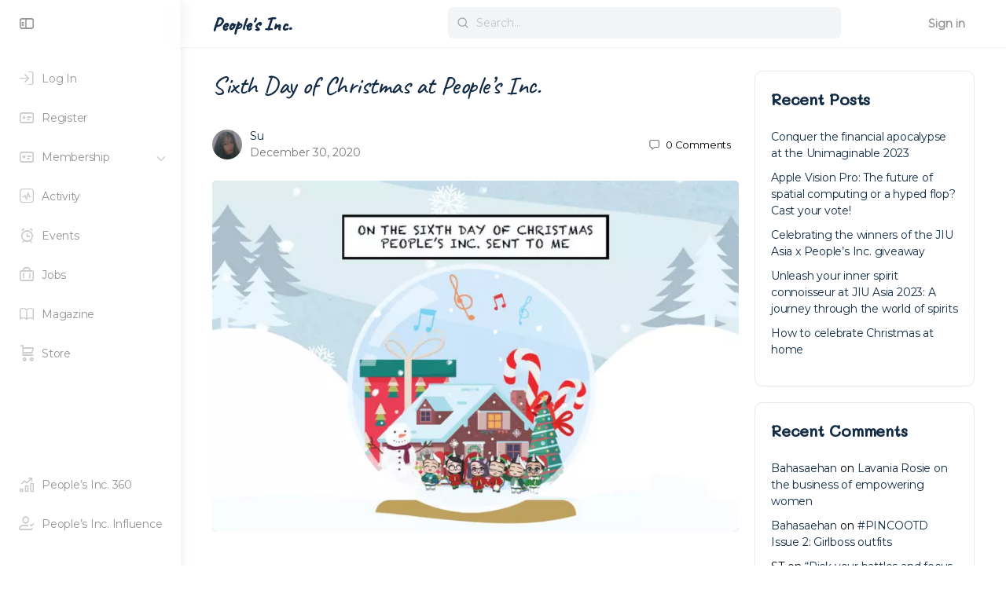

--- FILE ---
content_type: text/html; charset=UTF-8
request_url: https://www.thepeoplesinc.org/2020/12/sixth-day-of-christmas-at-peoples-inc/
body_size: 28834
content:
<!doctype html>
<html lang="en-GB">
	<head>
		<meta charset="UTF-8">
		<link rel="profile" href="http://gmpg.org/xfn/11">
		<title>Sixth Day of Christmas at People&#8217;s Inc. &#8211; People&#039;s Inc.</title>
<script type="text/html" id="tmpl-bb-link-preview">
<% if ( link_scrapping ) { %>
	<% if ( link_loading ) { %>
		<span class="bb-url-scrapper-loading bb-ajax-loader"><i class="bb-icon-l bb-icon-spinner animate-spin"></i>Loading preview...</span>
	<% } %>
	<% if ( link_success || link_error ) { %>
		<a title="Cancel Preview" href="#" id="bb-close-link-suggestion">Remove Preview</a>
		<div class="bb-link-preview-container">

			<% if ( link_images && link_images.length && link_success && ! link_error && '' !== link_image_index ) { %>
				<div id="bb-url-scrapper-img-holder">
					<div class="bb-link-preview-image">
						<div class="bb-link-preview-image-cover">
							<img src="<%= link_images[link_image_index] %>"/>
						</div>
						<div class="bb-link-preview-icons">
							<%
							if ( link_images.length > 1 ) { %>
								<a data-bp-tooltip-pos="up" data-bp-tooltip="Change image" href="#" class="icon-exchange toolbar-button bp-tooltip" id="icon-exchange"><i class="bb-icon-l bb-icon-exchange"></i></a>
							<% } %>
							<% if ( link_images.length ) { %>
								<a data-bp-tooltip-pos="up" data-bp-tooltip="Remove image" href="#" class="icon-image-slash toolbar-button bp-tooltip" id="bb-link-preview-remove-image"><i class="bb-icon-l bb-icon-image-slash"></i></a>
							<% } %>
							<a data-bp-tooltip-pos="up" data-bp-tooltip="Confirm" class="toolbar-button bp-tooltip" href="#" id="bb-link-preview-select-image">
								<i class="bb-icon-check bb-icon-l"></i>
							</a>
						</div>
					</div>
					<% if ( link_images.length > 1 ) { %>
						<div class="bb-url-thumb-nav">
							<button type="button" id="bb-url-prevPicButton"><span class="bb-icon-l bb-icon-angle-left"></span></button>
							<button type="button" id="bb-url-nextPicButton"><span class="bb-icon-l bb-icon-angle-right"></span></button>
							<div id="bb-url-scrapper-img-count">
								Image <%= link_image_index + 1 %>&nbsp;of&nbsp;<%= link_images.length %>
							</div>
						</div>
					<% } %>
				</div>
			<% } %>

			<% if ( link_success && ! link_error && link_url ) { %>
				<div class="bb-link-preview-info">
					<% var a = document.createElement('a');
						a.href = link_url;
						var hostname = a.hostname;
						var domainName = hostname.replace('www.', '' );
					%>

					<% if ( 'undefined' !== typeof link_title && link_title.trim() && link_description ) { %>
						<p class="bb-link-preview-link-name"><%= domainName %></p>
					<% } %>

					<% if ( link_success && ! link_error ) { %>
						<p class="bb-link-preview-title"><%= link_title %></p>
					<% } %>

					<% if ( link_success && ! link_error ) { %>
						<div class="bb-link-preview-excerpt"><p><%= link_description %></p></div>
					<% } %>
				</div>
			<% } %>
			<% if ( link_error && ! link_success ) { %>
				<div id="bb-url-error" class="bb-url-error"><%= link_error_msg %></div>
			<% } %>
		</div>
	<% } %>
<% } %>
</script>
<meta name='robots' content='max-image-preview:large' />
<link rel='dns-prefetch' href='//www.google.com' />
<link rel='dns-prefetch' href='//www.googletagmanager.com' />
<link rel='dns-prefetch' href='//fonts.googleapis.com' />
<link rel='dns-prefetch' href='//pagead2.googlesyndication.com' />
<link href='//hb.wpmucdn.com' rel='preconnect' />
<link href='http://fonts.googleapis.com' rel='preconnect' />
<link href='//fonts.gstatic.com' crossorigin='' rel='preconnect' />
<link rel='preconnect' href='https://fonts.gstatic.com' crossorigin />
<link rel="alternate" type="application/rss+xml" title="People&#039;s Inc. &raquo; Feed" href="https://www.thepeoplesinc.org/feed/" />
<link rel="alternate" type="application/rss+xml" title="People&#039;s Inc. &raquo; Comments Feed" href="https://www.thepeoplesinc.org/comments/feed/" />
<link rel="alternate" type="text/calendar" title="People&#039;s Inc. &raquo; iCal Feed" href="https://www.thepeoplesinc.org/events/?ical=1" />
<link rel="alternate" type="application/rss+xml" title="People&#039;s Inc. &raquo; Sixth Day of Christmas at People&#8217;s Inc. Comments Feed" href="https://www.thepeoplesinc.org/2020/12/sixth-day-of-christmas-at-peoples-inc/feed/" />
<link rel="alternate" title="oEmbed (JSON)" type="application/json+oembed" href="https://www.thepeoplesinc.org/wp-json/oembed/1.0/embed?url=https%3A%2F%2Fwww.thepeoplesinc.org%2F2020%2F12%2Fsixth-day-of-christmas-at-peoples-inc%2F" />
<link rel="alternate" title="oEmbed (XML)" type="text/xml+oembed" href="https://www.thepeoplesinc.org/wp-json/oembed/1.0/embed?url=https%3A%2F%2Fwww.thepeoplesinc.org%2F2020%2F12%2Fsixth-day-of-christmas-at-peoples-inc%2F&#038;format=xml" />
<style id='wp-img-auto-sizes-contain-inline-css' type='text/css'>
img:is([sizes=auto i],[sizes^="auto," i]){contain-intrinsic-size:3000px 1500px}
/*# sourceURL=wp-img-auto-sizes-contain-inline-css */
</style>
<link rel='stylesheet' id='bp-nouveau-icons-map-css' href='https://www.thepeoplesinc.org/wp-content/plugins/buddyboss-platform/bp-templates/bp-nouveau/icons/css/icons-map.min.css?ver=2.6.72' type='text/css' media='screen' />
<link rel='stylesheet' id='bp-nouveau-bb-icons-css' href='https://www.thepeoplesinc.org/wp-content/plugins/buddyboss-platform/bp-templates/bp-nouveau/icons/css/bb-icons.min.css?ver=1.0.5' type='text/css' media='screen' />
<link rel='stylesheet' id='dashicons-css' href='https://www.thepeoplesinc.org/wp-includes/css/dashicons.min.css?ver=6.9' type='text/css' media='all' />
<link rel='stylesheet' id='bp-nouveau-css' href='https://www.thepeoplesinc.org/wp-content/plugins/buddyboss-platform/bp-templates/bp-nouveau/css/buddypress.min.css?ver=2.6.72' type='text/css' media='screen' />
<style id='bp-nouveau-inline-css' type='text/css'>
.list-wrap .bs-group-cover a:before{ background:unset; }
/*# sourceURL=bp-nouveau-inline-css */
</style>
<link rel='stylesheet' id='buddyboss_legacy-css' href='https://www.thepeoplesinc.org/wp-content/themes/buddyboss-theme/inc/plugins/buddyboss-menu-icons/vendor/kucrut/icon-picker/css/types/buddyboss_legacy.css?ver=1.0' type='text/css' media='all' />
<style id='classic-theme-styles-inline-css' type='text/css'>
/*! This file is auto-generated */
.wp-block-button__link{color:#fff;background-color:#32373c;border-radius:9999px;box-shadow:none;text-decoration:none;padding:calc(.667em + 2px) calc(1.333em + 2px);font-size:1.125em}.wp-block-file__button{background:#32373c;color:#fff;text-decoration:none}
/*# sourceURL=/wp-includes/css/classic-themes.min.css */
</style>
<link rel='stylesheet' id='bb_theme_block-buddypanel-style-css-css' href='https://www.thepeoplesinc.org/wp-content/themes/buddyboss-theme/blocks/buddypanel/build/style-buddypanel.css?ver=a43481f57c3cc73f6cce06223a569c14' type='text/css' media='all' />
<style id='global-styles-inline-css' type='text/css'>
:root{--wp--preset--aspect-ratio--square: 1;--wp--preset--aspect-ratio--4-3: 4/3;--wp--preset--aspect-ratio--3-4: 3/4;--wp--preset--aspect-ratio--3-2: 3/2;--wp--preset--aspect-ratio--2-3: 2/3;--wp--preset--aspect-ratio--16-9: 16/9;--wp--preset--aspect-ratio--9-16: 9/16;--wp--preset--color--black: #000000;--wp--preset--color--cyan-bluish-gray: #abb8c3;--wp--preset--color--white: #ffffff;--wp--preset--color--pale-pink: #f78da7;--wp--preset--color--vivid-red: #cf2e2e;--wp--preset--color--luminous-vivid-orange: #ff6900;--wp--preset--color--luminous-vivid-amber: #fcb900;--wp--preset--color--light-green-cyan: #7bdcb5;--wp--preset--color--vivid-green-cyan: #00d084;--wp--preset--color--pale-cyan-blue: #8ed1fc;--wp--preset--color--vivid-cyan-blue: #0693e3;--wp--preset--color--vivid-purple: #9b51e0;--wp--preset--gradient--vivid-cyan-blue-to-vivid-purple: linear-gradient(135deg,rgb(6,147,227) 0%,rgb(155,81,224) 100%);--wp--preset--gradient--light-green-cyan-to-vivid-green-cyan: linear-gradient(135deg,rgb(122,220,180) 0%,rgb(0,208,130) 100%);--wp--preset--gradient--luminous-vivid-amber-to-luminous-vivid-orange: linear-gradient(135deg,rgb(252,185,0) 0%,rgb(255,105,0) 100%);--wp--preset--gradient--luminous-vivid-orange-to-vivid-red: linear-gradient(135deg,rgb(255,105,0) 0%,rgb(207,46,46) 100%);--wp--preset--gradient--very-light-gray-to-cyan-bluish-gray: linear-gradient(135deg,rgb(238,238,238) 0%,rgb(169,184,195) 100%);--wp--preset--gradient--cool-to-warm-spectrum: linear-gradient(135deg,rgb(74,234,220) 0%,rgb(151,120,209) 20%,rgb(207,42,186) 40%,rgb(238,44,130) 60%,rgb(251,105,98) 80%,rgb(254,248,76) 100%);--wp--preset--gradient--blush-light-purple: linear-gradient(135deg,rgb(255,206,236) 0%,rgb(152,150,240) 100%);--wp--preset--gradient--blush-bordeaux: linear-gradient(135deg,rgb(254,205,165) 0%,rgb(254,45,45) 50%,rgb(107,0,62) 100%);--wp--preset--gradient--luminous-dusk: linear-gradient(135deg,rgb(255,203,112) 0%,rgb(199,81,192) 50%,rgb(65,88,208) 100%);--wp--preset--gradient--pale-ocean: linear-gradient(135deg,rgb(255,245,203) 0%,rgb(182,227,212) 50%,rgb(51,167,181) 100%);--wp--preset--gradient--electric-grass: linear-gradient(135deg,rgb(202,248,128) 0%,rgb(113,206,126) 100%);--wp--preset--gradient--midnight: linear-gradient(135deg,rgb(2,3,129) 0%,rgb(40,116,252) 100%);--wp--preset--font-size--small: 13px;--wp--preset--font-size--medium: 20px;--wp--preset--font-size--large: 36px;--wp--preset--font-size--x-large: 42px;--wp--preset--spacing--20: 0.44rem;--wp--preset--spacing--30: 0.67rem;--wp--preset--spacing--40: 1rem;--wp--preset--spacing--50: 1.5rem;--wp--preset--spacing--60: 2.25rem;--wp--preset--spacing--70: 3.38rem;--wp--preset--spacing--80: 5.06rem;--wp--preset--shadow--natural: 6px 6px 9px rgba(0, 0, 0, 0.2);--wp--preset--shadow--deep: 12px 12px 50px rgba(0, 0, 0, 0.4);--wp--preset--shadow--sharp: 6px 6px 0px rgba(0, 0, 0, 0.2);--wp--preset--shadow--outlined: 6px 6px 0px -3px rgb(255, 255, 255), 6px 6px rgb(0, 0, 0);--wp--preset--shadow--crisp: 6px 6px 0px rgb(0, 0, 0);}:where(.is-layout-flex){gap: 0.5em;}:where(.is-layout-grid){gap: 0.5em;}body .is-layout-flex{display: flex;}.is-layout-flex{flex-wrap: wrap;align-items: center;}.is-layout-flex > :is(*, div){margin: 0;}body .is-layout-grid{display: grid;}.is-layout-grid > :is(*, div){margin: 0;}:where(.wp-block-columns.is-layout-flex){gap: 2em;}:where(.wp-block-columns.is-layout-grid){gap: 2em;}:where(.wp-block-post-template.is-layout-flex){gap: 1.25em;}:where(.wp-block-post-template.is-layout-grid){gap: 1.25em;}.has-black-color{color: var(--wp--preset--color--black) !important;}.has-cyan-bluish-gray-color{color: var(--wp--preset--color--cyan-bluish-gray) !important;}.has-white-color{color: var(--wp--preset--color--white) !important;}.has-pale-pink-color{color: var(--wp--preset--color--pale-pink) !important;}.has-vivid-red-color{color: var(--wp--preset--color--vivid-red) !important;}.has-luminous-vivid-orange-color{color: var(--wp--preset--color--luminous-vivid-orange) !important;}.has-luminous-vivid-amber-color{color: var(--wp--preset--color--luminous-vivid-amber) !important;}.has-light-green-cyan-color{color: var(--wp--preset--color--light-green-cyan) !important;}.has-vivid-green-cyan-color{color: var(--wp--preset--color--vivid-green-cyan) !important;}.has-pale-cyan-blue-color{color: var(--wp--preset--color--pale-cyan-blue) !important;}.has-vivid-cyan-blue-color{color: var(--wp--preset--color--vivid-cyan-blue) !important;}.has-vivid-purple-color{color: var(--wp--preset--color--vivid-purple) !important;}.has-black-background-color{background-color: var(--wp--preset--color--black) !important;}.has-cyan-bluish-gray-background-color{background-color: var(--wp--preset--color--cyan-bluish-gray) !important;}.has-white-background-color{background-color: var(--wp--preset--color--white) !important;}.has-pale-pink-background-color{background-color: var(--wp--preset--color--pale-pink) !important;}.has-vivid-red-background-color{background-color: var(--wp--preset--color--vivid-red) !important;}.has-luminous-vivid-orange-background-color{background-color: var(--wp--preset--color--luminous-vivid-orange) !important;}.has-luminous-vivid-amber-background-color{background-color: var(--wp--preset--color--luminous-vivid-amber) !important;}.has-light-green-cyan-background-color{background-color: var(--wp--preset--color--light-green-cyan) !important;}.has-vivid-green-cyan-background-color{background-color: var(--wp--preset--color--vivid-green-cyan) !important;}.has-pale-cyan-blue-background-color{background-color: var(--wp--preset--color--pale-cyan-blue) !important;}.has-vivid-cyan-blue-background-color{background-color: var(--wp--preset--color--vivid-cyan-blue) !important;}.has-vivid-purple-background-color{background-color: var(--wp--preset--color--vivid-purple) !important;}.has-black-border-color{border-color: var(--wp--preset--color--black) !important;}.has-cyan-bluish-gray-border-color{border-color: var(--wp--preset--color--cyan-bluish-gray) !important;}.has-white-border-color{border-color: var(--wp--preset--color--white) !important;}.has-pale-pink-border-color{border-color: var(--wp--preset--color--pale-pink) !important;}.has-vivid-red-border-color{border-color: var(--wp--preset--color--vivid-red) !important;}.has-luminous-vivid-orange-border-color{border-color: var(--wp--preset--color--luminous-vivid-orange) !important;}.has-luminous-vivid-amber-border-color{border-color: var(--wp--preset--color--luminous-vivid-amber) !important;}.has-light-green-cyan-border-color{border-color: var(--wp--preset--color--light-green-cyan) !important;}.has-vivid-green-cyan-border-color{border-color: var(--wp--preset--color--vivid-green-cyan) !important;}.has-pale-cyan-blue-border-color{border-color: var(--wp--preset--color--pale-cyan-blue) !important;}.has-vivid-cyan-blue-border-color{border-color: var(--wp--preset--color--vivid-cyan-blue) !important;}.has-vivid-purple-border-color{border-color: var(--wp--preset--color--vivid-purple) !important;}.has-vivid-cyan-blue-to-vivid-purple-gradient-background{background: var(--wp--preset--gradient--vivid-cyan-blue-to-vivid-purple) !important;}.has-light-green-cyan-to-vivid-green-cyan-gradient-background{background: var(--wp--preset--gradient--light-green-cyan-to-vivid-green-cyan) !important;}.has-luminous-vivid-amber-to-luminous-vivid-orange-gradient-background{background: var(--wp--preset--gradient--luminous-vivid-amber-to-luminous-vivid-orange) !important;}.has-luminous-vivid-orange-to-vivid-red-gradient-background{background: var(--wp--preset--gradient--luminous-vivid-orange-to-vivid-red) !important;}.has-very-light-gray-to-cyan-bluish-gray-gradient-background{background: var(--wp--preset--gradient--very-light-gray-to-cyan-bluish-gray) !important;}.has-cool-to-warm-spectrum-gradient-background{background: var(--wp--preset--gradient--cool-to-warm-spectrum) !important;}.has-blush-light-purple-gradient-background{background: var(--wp--preset--gradient--blush-light-purple) !important;}.has-blush-bordeaux-gradient-background{background: var(--wp--preset--gradient--blush-bordeaux) !important;}.has-luminous-dusk-gradient-background{background: var(--wp--preset--gradient--luminous-dusk) !important;}.has-pale-ocean-gradient-background{background: var(--wp--preset--gradient--pale-ocean) !important;}.has-electric-grass-gradient-background{background: var(--wp--preset--gradient--electric-grass) !important;}.has-midnight-gradient-background{background: var(--wp--preset--gradient--midnight) !important;}.has-small-font-size{font-size: var(--wp--preset--font-size--small) !important;}.has-medium-font-size{font-size: var(--wp--preset--font-size--medium) !important;}.has-large-font-size{font-size: var(--wp--preset--font-size--large) !important;}.has-x-large-font-size{font-size: var(--wp--preset--font-size--x-large) !important;}
:where(.wp-block-post-template.is-layout-flex){gap: 1.25em;}:where(.wp-block-post-template.is-layout-grid){gap: 1.25em;}
:where(.wp-block-term-template.is-layout-flex){gap: 1.25em;}:where(.wp-block-term-template.is-layout-grid){gap: 1.25em;}
:where(.wp-block-columns.is-layout-flex){gap: 2em;}:where(.wp-block-columns.is-layout-grid){gap: 2em;}
:root :where(.wp-block-pullquote){font-size: 1.5em;line-height: 1.6;}
/*# sourceURL=global-styles-inline-css */
</style>
<link rel='stylesheet' id='pmpro_frontend_base-css' href='https://www.thepeoplesinc.org/wp-content/plugins/paid-memberships-pro/css/frontend/base.css?ver=3.2.2' type='text/css' media='all' />
<link rel='stylesheet' id='pmpro_frontend_variation_1-css' href='https://www.thepeoplesinc.org/wp-content/plugins/paid-memberships-pro/css/frontend/variation_1.css?ver=3.2.2' type='text/css' media='all' />
<link rel='stylesheet' id='wp-job-manager-job-listings-css' href='https://www.thepeoplesinc.org/wp-content/plugins/wp-job-manager/assets/dist/css/job-listings.css?ver=598383a28ac5f9f156e4' type='text/css' media='all' />
<link rel='stylesheet' id='tribe-events-v2-single-skeleton-css' href='https://www.thepeoplesinc.org/wp-content/plugins/the-events-calendar/build/css/tribe-events-single-skeleton.css?ver=6.15.15' type='text/css' media='all' />
<link rel='stylesheet' id='tribe-events-v2-single-skeleton-full-css' href='https://www.thepeoplesinc.org/wp-content/plugins/the-events-calendar/build/css/tribe-events-single-full.css?ver=6.15.15' type='text/css' media='all' />
<link rel='stylesheet' id='tec-events-elementor-widgets-base-styles-css' href='https://www.thepeoplesinc.org/wp-content/plugins/the-events-calendar/build/css/integrations/plugins/elementor/widgets/widget-base.css?ver=6.15.15' type='text/css' media='all' />
<link rel='stylesheet' id='wp-job-manager-applications-frontend-css' href='https://www.thepeoplesinc.org/wp-content/plugins/wp-job-manager-applications/assets/dist/css/frontend.css?ver=3.0.2' type='text/css' media='all' />
<link rel='stylesheet' id='wp-job-manager-resume-frontend-css' href='https://www.thepeoplesinc.org/wp-content/plugins/wp-job-manager-resumes/assets/dist/css/frontend.css?ver=2.0.1' type='text/css' media='all' />
<link rel='stylesheet' id='redux-extendify-styles-css' href='https://www.thepeoplesinc.org/wp-content/themes/buddyboss-theme/inc/admin/framework/redux-core/assets/css/extendify-utilities.css?ver=4.4.11' type='text/css' media='all' />
<link rel='stylesheet' id='buddyboss-theme-magnific-popup-css-css' href='https://www.thepeoplesinc.org/wp-content/themes/buddyboss-theme/assets/css/vendors/magnific-popup.min.css?ver=2.8.80' type='text/css' media='all' />
<link rel='stylesheet' id='buddyboss-theme-select2-css-css' href='https://www.thepeoplesinc.org/wp-content/themes/buddyboss-theme/assets/css/vendors/select2.min.css?ver=2.8.80' type='text/css' media='all' />
<link rel='stylesheet' id='buddyboss-theme-css-css' href='https://www.thepeoplesinc.org/wp-content/themes/buddyboss-theme/assets/css/theme.min.css?ver=2.8.80' type='text/css' media='all' />
<link rel='stylesheet' id='buddyboss-theme-template-css' href='https://www.thepeoplesinc.org/wp-content/themes/buddyboss-theme/assets/css/template-v2.min.css?ver=2.8.80' type='text/css' media='all' />
<link rel='stylesheet' id='buddyboss-theme-buddypress-css' href='https://www.thepeoplesinc.org/wp-content/themes/buddyboss-theme/assets/css/buddypress.min.css?ver=2.8.80' type='text/css' media='all' />
<link rel='stylesheet' id='buddyboss-theme-wpjobmanager-css' href='https://www.thepeoplesinc.org/wp-content/themes/buddyboss-theme/assets/css/jobmanager.min.css?ver=2.8.80' type='text/css' media='all' />
<link rel='stylesheet' id='buddyboss-theme-elementor-css' href='https://www.thepeoplesinc.org/wp-content/themes/buddyboss-theme/assets/css/elementor.min.css?ver=2.8.80' type='text/css' media='all' />
<link rel='stylesheet' id='buddyboss-theme-eventscalendar-css' href='https://www.thepeoplesinc.org/wp-content/themes/buddyboss-theme/assets/css/eventscalendar.min.css?ver=2.8.80' type='text/css' media='all' />
<link rel='stylesheet' id='buddyboss-theme-eventscalendar-v2-css' href='https://www.thepeoplesinc.org/wp-content/themes/buddyboss-theme/assets/css/eventscalendar-v2.min.css?ver=2.8.80' type='text/css' media='all' />
<link rel='stylesheet' id='buddyboss-theme-pmpro-css' href='https://www.thepeoplesinc.org/wp-content/themes/buddyboss-theme/assets/css/pmpro.min.css?ver=2.8.80' type='text/css' media='all' />
<link rel='stylesheet' id='elementor-icons-css' href='https://www.thepeoplesinc.org/wp-content/plugins/elementor/assets/lib/eicons/css/elementor-icons.min.css?ver=5.46.0' type='text/css' media='all' />
<link rel='stylesheet' id='elementor-frontend-css' href='https://www.thepeoplesinc.org/wp-content/plugins/elementor/assets/css/frontend.min.css?ver=3.34.4' type='text/css' media='all' />
<link rel='stylesheet' id='elementor-post-142243-css' href='https://www.thepeoplesinc.org/wp-content/uploads/elementor/css/post-142243.css?ver=1769734991' type='text/css' media='all' />
<link rel='stylesheet' id='widget-image-css' href='https://www.thepeoplesinc.org/wp-content/plugins/elementor/assets/css/widget-image.min.css?ver=3.34.4' type='text/css' media='all' />
<link rel='stylesheet' id='widget-heading-css' href='https://www.thepeoplesinc.org/wp-content/plugins/elementor/assets/css/widget-heading.min.css?ver=3.34.4' type='text/css' media='all' />
<link rel='stylesheet' id='elementor-post-146081-css' href='https://www.thepeoplesinc.org/wp-content/uploads/elementor/css/post-146081.css?ver=1769824382' type='text/css' media='all' />
<link rel="preload" as="style" href="https://fonts.googleapis.com/css?family=Caveat:500%7CMontserrat%7CMali:400,500&#038;display=swap&#038;ver=1750756199" /><link rel="stylesheet" href="https://fonts.googleapis.com/css?family=Caveat:500%7CMontserrat%7CMali:400,500&#038;display=swap&#038;ver=1750756199" media="print" onload="this.media='all'"><noscript><link rel="stylesheet" href="https://fonts.googleapis.com/css?family=Caveat:500%7CMontserrat%7CMali:400,500&#038;display=swap&#038;ver=1750756199" /></noscript><link rel='stylesheet' id='buddyboss-child-css-css' href='https://www.thepeoplesinc.org/wp-content/themes/buddyboss-theme-child/assets/css/custom.css?ver=6.9' type='text/css' media='all' />
<link rel='stylesheet' id='elementor-gf-local-roboto-css' href='https://www.thepeoplesinc.org/wp-content/uploads/elementor/google-fonts/css/roboto.css?ver=1742374681' type='text/css' media='all' />
<link rel='stylesheet' id='elementor-gf-local-notosans-css' href='https://www.thepeoplesinc.org/wp-content/uploads/elementor/google-fonts/css/notosans.css?ver=1742374694' type='text/css' media='all' />
<script type="text/javascript" id="bb-twemoji-js-extra">
/* <![CDATA[ */
var bbemojiSettings = {"baseUrl":"https://s.w.org/images/core/emoji/14.0.0/72x72/","ext":".png","svgUrl":"https://s.w.org/images/core/emoji/14.0.0/svg/","svgExt":".svg"};
//# sourceURL=bb-twemoji-js-extra
/* ]]> */
</script>
<script type="text/javascript" src="https://www.thepeoplesinc.org/wp-includes/js/twemoji.min.js?ver=2.6.72" id="bb-twemoji-js"></script>
<script type="text/javascript" src="https://www.thepeoplesinc.org/wp-content/plugins/buddyboss-platform/bp-core/js/bb-emoji-loader.min.js?ver=2.6.72" id="bb-emoji-loader-js"></script>
<script type="text/javascript" src="https://www.thepeoplesinc.org/wp-includes/js/jquery/jquery.min.js?ver=3.7.1" id="jquery-core-js"></script>
<script type="text/javascript" src="https://www.thepeoplesinc.org/wp-includes/js/jquery/jquery-migrate.min.js?ver=3.4.1" id="jquery-migrate-js"></script>
<script type="text/javascript" src="https://www.thepeoplesinc.org/wp-content/plugins/buddyboss-platform/bp-core/js/vendor/magnific-popup.js?ver=2.6.72" id="bp-nouveau-magnific-popup-js"></script>
<script type="text/javascript" src="https://www.thepeoplesinc.org/wp-content/plugins/buddyboss-platform/bp-core/js/widget-members.min.js?ver=2.6.72" id="bp-widget-members-js"></script>
<script type="text/javascript" src="https://www.thepeoplesinc.org/wp-content/plugins/buddyboss-platform/bp-core/js/jquery-query.min.js?ver=2.6.72" id="bp-jquery-query-js"></script>
<script type="text/javascript" src="https://www.thepeoplesinc.org/wp-content/plugins/buddyboss-platform/bp-core/js/vendor/jquery-cookie.min.js?ver=2.6.72" id="bp-jquery-cookie-js"></script>
<script type="text/javascript" src="https://www.thepeoplesinc.org/wp-content/plugins/buddyboss-platform/bp-core/js/vendor/jquery-scroll-to.min.js?ver=2.6.72" id="bp-jquery-scroll-to-js"></script>
<script type="text/javascript" src="https://www.thepeoplesinc.org/wp-content/plugins/buddyboss-platform/bp-friends/js/widget-friends.min.js?ver=2.6.72" id="bp_core_widget_friends-js-js"></script>
<script type="text/javascript" src="https://www.google.com/recaptcha/api.js?ver=2.4.0" id="recaptcha-js" defer="defer" data-wp-strategy="defer"></script>

<!-- Google tag (gtag.js) snippet added by Site Kit -->
<!-- Google Analytics snippet added by Site Kit -->
<script type="text/javascript" src="https://www.googletagmanager.com/gtag/js?id=G-3J4WPXSFXR" id="google_gtagjs-js" async></script>
<script type="text/javascript" id="google_gtagjs-js-after">
/* <![CDATA[ */
window.dataLayer = window.dataLayer || [];function gtag(){dataLayer.push(arguments);}
gtag("set","linker",{"domains":["www.thepeoplesinc.org"]});
gtag("js", new Date());
gtag("set", "developer_id.dZTNiMT", true);
gtag("config", "G-3J4WPXSFXR");
//# sourceURL=google_gtagjs-js-after
/* ]]> */
</script>
<script type="text/javascript" src="https://www.thepeoplesinc.org/wp-content/themes/buddyboss-theme-child/assets/js/custom.js?ver=6.9" id="buddyboss-child-js-js"></script>
<link rel="https://api.w.org/" href="https://www.thepeoplesinc.org/wp-json/" /><link rel="alternate" title="JSON" type="application/json" href="https://www.thepeoplesinc.org/wp-json/wp/v2/posts/146081" /><link rel="EditURI" type="application/rsd+xml" title="RSD" href="https://www.thepeoplesinc.org/xmlrpc.php?rsd" />
<meta name="generator" content="People&#039;s Inc. 6.9 - https://www.pinc360.com" />
<link rel="canonical" href="https://www.thepeoplesinc.org/2020/12/sixth-day-of-christmas-at-peoples-inc/" />
<link rel='shortlink' href='https://www.thepeoplesinc.org/?p=146081' />

	<script>var ajaxurl = 'https://www.thepeoplesinc.org/wp-admin/admin-ajax.php';</script>

	<meta name="generator" content="Site Kit by Google 1.171.0" /><style id="pmpro_colors">:root {
	--pmpro--color--base: #ffffff;
	--pmpro--color--contrast: #222222;
	--pmpro--color--accent: #0c3d54;
	--pmpro--color--accent--variation: hsl( 199,75%,28.5% );
	--pmpro--color--border--variation: hsl( 0,0%,91% );
}</style><meta name="tec-api-version" content="v1"><meta name="tec-api-origin" content="https://www.thepeoplesinc.org"><link rel="alternate" href="https://www.thepeoplesinc.org/wp-json/tribe/events/v1/" /><meta name="generator" content="Redux 4.4.11" /><meta name="viewport" content="width=device-width, initial-scale=1.0, maximum-scale=3.0, user-scalable=1" />
<!-- Google AdSense meta tags added by Site Kit -->
<meta name="google-adsense-platform-account" content="ca-host-pub-2644536267352236">
<meta name="google-adsense-platform-domain" content="sitekit.withgoogle.com">
<!-- End Google AdSense meta tags added by Site Kit -->
					<!-- Google Analytics tracking code output by Beehive Analytics Pro -->
						<script async src="https://www.googletagmanager.com/gtag/js?id=G-3J4WPXSFXR&l=beehiveDataLayer"></script>
		<script>
						window.beehiveDataLayer = window.beehiveDataLayer || [];
			function beehive_ga() {beehiveDataLayer.push(arguments);}
			beehive_ga('js', new Date())
						beehive_ga('config', 'G-3J4WPXSFXR', {
				'anonymize_ip': false,
				'allow_google_signals': true,
			})
					</script>
		<meta name="generator" content="Elementor 3.34.4; features: additional_custom_breakpoints; settings: css_print_method-external, google_font-enabled, font_display-auto">
<style type="text/css">.recentcomments a{display:inline !important;padding:0 !important;margin:0 !important;}</style>			<style>
				.e-con.e-parent:nth-of-type(n+4):not(.e-lazyloaded):not(.e-no-lazyload),
				.e-con.e-parent:nth-of-type(n+4):not(.e-lazyloaded):not(.e-no-lazyload) * {
					background-image: none !important;
				}
				@media screen and (max-height: 1024px) {
					.e-con.e-parent:nth-of-type(n+3):not(.e-lazyloaded):not(.e-no-lazyload),
					.e-con.e-parent:nth-of-type(n+3):not(.e-lazyloaded):not(.e-no-lazyload) * {
						background-image: none !important;
					}
				}
				@media screen and (max-height: 640px) {
					.e-con.e-parent:nth-of-type(n+2):not(.e-lazyloaded):not(.e-no-lazyload),
					.e-con.e-parent:nth-of-type(n+2):not(.e-lazyloaded):not(.e-no-lazyload) * {
						background-image: none !important;
					}
				}
			</style>
			
<!-- Google AdSense snippet added by Site Kit -->
<script type="text/javascript" async="async" src="https://pagead2.googlesyndication.com/pagead/js/adsbygoogle.js?client=ca-pub-4616362921711823&amp;host=ca-host-pub-2644536267352236" crossorigin="anonymous"></script>

<!-- End Google AdSense snippet added by Site Kit -->
<meta name="generator" content="Powered by Slider Revolution 6.6.16 - responsive, Mobile-Friendly Slider Plugin for WordPress with comfortable drag and drop interface." />
<link rel="icon" href="https://www.thepeoplesinc.org/wp-content/uploads/2020/07/cropped-peoplesinc-favicon-512x512-colour-2-32x32.png" sizes="32x32" />
<link rel="icon" href="https://www.thepeoplesinc.org/wp-content/uploads/2020/07/cropped-peoplesinc-favicon-512x512-colour-2-192x192.png" sizes="192x192" />
<link rel="apple-touch-icon" href="https://www.thepeoplesinc.org/wp-content/uploads/2020/07/cropped-peoplesinc-favicon-512x512-colour-2-180x180.png" />
<meta name="msapplication-TileImage" content="https://www.thepeoplesinc.org/wp-content/uploads/2020/07/cropped-peoplesinc-favicon-512x512-colour-2-270x270.png" />
<style id="buddyboss_theme-style">:root{--bb-primary-color:#000000;--bb-primary-color-rgb:0, 0, 0;--bb-body-background-color:#FFFFFF;--bb-body-background-color-rgb:255, 255, 255;--bb-content-background-color:#FFFFFF;--bb-content-alternate-background-color:#FFFFFF;--bb-content-border-color:#E7E9EC;--bb-content-border-color-rgb:231, 233, 236;--bb-cover-image-background-color:#939597;--bb-headings-color:#122B46;--bb-headings-color-rgb:18, 43, 70;--bb-body-text-color:#000000;--bb-body-text-color-rgb:0, 0, 0;--bb-alternate-text-color:#777777;--bb-alternate-text-color-rgb:119, 119, 119;--bb-primary-button-background-regular:#DD6CA7;--bb-primary-button-background-hover:#EFBDD6;--bb-primary-button-border-regular:#DD6CA7;--bb-primary-button-border-hover:#EFBDD6;--bb-primary-button-text-regular:#FFFFFF;--bb-primary-button-text-regular-rgb:255, 255, 255;--bb-primary-button-text-hover:#FFFFFF;--bb-primary-button-text-hover-rgb:255, 255, 255;--bb-secondary-button-background-regular:#F2F4F5;--bb-secondary-button-background-hover:#DD6CA7;--bb-secondary-button-border-regular:#F2F4F5;--bb-secondary-button-border-hover:#DD6CA7;--bb-secondary-button-text-regular:#1E2132;--bb-secondary-button-text-hover:#FFFFFF;--bb-header-background:#FFFFFF;--bb-header-alternate-background:#F2F4F5;--bb-header-links:#939597;--bb-header-links-hover:#000000;--bb-header-mobile-logo-size:200px;--bb-header-height:60px;--bb-sidenav-background:#FFFFFF;--bb-sidenav-text-regular:#939597;--bb-sidenav-text-hover:#939597;--bb-sidenav-text-active:#FFFFFF;--bb-sidenav-menu-background-color-regular:#FFFFFF;--bb-sidenav-menu-background-color-hover:#F2F4F5;--bb-sidenav-menu-background-color-active:#000000;--bb-sidenav-count-text-color-regular:#939597;--bb-sidenav-count-text-color-hover:#FFFFFF;--bb-sidenav-count-text-color-active:#000000;--bb-sidenav-count-background-color-regular:#F2F4F5;--bb-sidenav-count-background-color-hover:#000000;--bb-sidenav-count-background-color-active:#FFFFFF;--bb-footer-background:#FFFFFF;--bb-footer-widget-background:#FFFFFF;--bb-footer-text-color:#5A5A5A;--bb-footer-menu-link-color-regular:#5A5A5A;--bb-footer-menu-link-color-hover:#DD6CA7;--bb-footer-menu-link-color-active:#1E2132;--bb-admin-screen-bgr-color:#FFFFFF;--bb-admin-screen-txt-color:#122B46;--bb-login-register-link-color-regular:#5A5A5A;--bb-login-register-link-color-hover:#EFBDD6;--bb-login-register-button-background-color-regular:#DD6CA7;--bb-login-register-button-background-color-hover:#EFBDD6;--bb-login-register-button-border-color-regular:#DD6CA7;--bb-login-register-button-border-color-hover:#EFBDD6;--bb-login-register-button-text-color-regular:#FFFFFF;--bb-login-register-button-text-color-hover:#FFFFFF;--bb-label-background-color:#F8E9F0;--bb-label-text-color:#DD6CA7;--bb-tooltip-background:#122B46;--bb-tooltip-background-rgb:18, 43, 70;--bb-tooltip-color:#FFFFFF;--bb-default-notice-color:#000000;--bb-default-notice-color-rgb:0, 0, 0;--bb-success-color:#1CD991;--bb-success-color-rgb:28, 217, 145;--bb-warning-color:#F7BA45;--bb-warning-color-rgb:247, 186, 69;--bb-danger-color:#EF3E46;--bb-danger-color-rgb:239, 62, 70;--bb-login-custom-heading-color:#FFFFFF;--bb-button-radius:100px;--bb-block-radius:10px;--bb-option-radius:5px;--bb-block-radius-inner:6px;--bb-input-radius:6px;--bb-label-type-radius:6px;--bb-checkbox-radius:5.4px;--bb-primary-button-focus-shadow:0px 0px 1px 2px rgba(0, 0, 0, 0.05), inset 0px 0px 0px 2px rgba(0, 0, 0, 0.08);--bb-secondary-button-focus-shadow:0px 0px 1px 2px rgba(0, 0, 0, 0.05), inset 0px 0px 0px 2px rgba(0, 0, 0, 0.08);--bb-outline-button-focus-shadow:0px 0px 1px 2px rgba(0, 0, 0, 0.05), inset 0px 0px 0px 2px rgba(0, 0, 0, 0.08);--bb-input-focus-shadow:0px 0px 0px 2px rgba(var(--bb-primary-color-rgb), 0.1);--bb-input-focus-border-color:var(--bb-primary-color);--bb-widget-title-text-transform:none;}h1 { line-height:1.2; }h2 { line-height:1.2; }h3 { line-height:1.4; }h4 { line-height:1.4; }h5 { line-height:1.4; }h6 { line-height:1.4; }.bb-style-primary-bgr-color {background-color:#000000;}.bb-style-border-radius {border-radius:100px;}#site-logo .site-title img {max-height:inherit;}.site-header-container .site-branding {min-width:200px;}#site-logo .site-title .bb-logo img,#site-logo .site-title img.bb-logo,.buddypanel .site-title img {width:200px;}.site-title img.bb-mobile-logo {width:200px;}.site-header-container #site-logo .bb-logo img,.site-header-container #site-logo .site-title img.bb-logo,.site-title img.bb-mobile-logo {max-height:60px}.sticky-header .site-content,body.buddypress.sticky-header .site-content,.bb-buddypanel.sticky-header .site-content,.single-sfwd-quiz.bb-buddypanel.sticky-header .site-content,.single-sfwd-lessons.bb-buddypanel.sticky-header .site-content,.single-sfwd-topic.bb-buddypanel.sticky-header .site-content {padding-top:60px}.site-header .site-header-container,.header-search-wrap,.header-search-wrap input.search-field,.header-search-wrap form.search-form {height:60px;}.sticky-header .bp-feedback.bp-sitewide-notice {top:60px;}@media screen and (max-width:767px) {.bb-mobile-header {height:60px;}#learndash-content .lms-topic-sidebar-wrapper .lms-topic-sidebar-data {height:calc(90vh - 60px);}}[data-balloon]:after,[data-bp-tooltip]:after {background-color:rgba( 18,43,70,1 );box-shadow:none;}[data-balloon]:before,[data-bp-tooltip]:before {background:no-repeat url("data:image/svg+xml;charset=utf-8,%3Csvg%20xmlns%3D%22http://www.w3.org/2000/svg%22%20width%3D%2236px%22%20height%3D%2212px%22%3E%3Cpath%20fill%3D%22rgba( 18,43,70,1 )%22%20transform%3D%22rotate(0)%22%20d%3D%22M2.658,0.000%20C-13.615,0.000%2050.938,0.000%2034.662,0.000%20C28.662,0.000%2023.035,12.002%2018.660,12.002%20C14.285,12.002%208.594,0.000%202.658,0.000%20Z%22/%3E%3C/svg%3E");background-size:100% auto;}[data-bp-tooltip][data-bp-tooltip-pos="right"]:before,[data-balloon][data-balloon-pos='right']:before {background:no-repeat url("data:image/svg+xml;charset=utf-8,%3Csvg%20xmlns%3D%22http://www.w3.org/2000/svg%22%20width%3D%2212px%22%20height%3D%2236px%22%3E%3Cpath%20fill%3D%22rgba( 18,43,70,1 )%22%20transform%3D%22rotate(90 6 6)%22%20d%3D%22M2.658,0.000%20C-13.615,0.000%2050.938,0.000%2034.662,0.000%20C28.662,0.000%2023.035,12.002%2018.660,12.002%20C14.285,12.002%208.594,0.000%202.658,0.000%20Z%22/%3E%3C/svg%3E");background-size:100% auto;}[data-bp-tooltip][data-bp-tooltip-pos="left"]:before,[data-balloon][data-balloon-pos='left']:before {background:no-repeat url("data:image/svg+xml;charset=utf-8,%3Csvg%20xmlns%3D%22http://www.w3.org/2000/svg%22%20width%3D%2212px%22%20height%3D%2236px%22%3E%3Cpath%20fill%3D%22rgba( 18,43,70,1 )%22%20transform%3D%22rotate(-90 18 18)%22%20d%3D%22M2.658,0.000%20C-13.615,0.000%2050.938,0.000%2034.662,0.000%20C28.662,0.000%2023.035,12.002%2018.660,12.002%20C14.285,12.002%208.594,0.000%202.658,0.000%20Z%22/%3E%3C/svg%3E");background-size:100% auto;}[data-bp-tooltip][data-bp-tooltip-pos="down-left"]:before,[data-bp-tooltip][data-bp-tooltip-pos="down"]:before,[data-balloon][data-balloon-pos='down']:before {background:no-repeat url("data:image/svg+xml;charset=utf-8,%3Csvg%20xmlns%3D%22http://www.w3.org/2000/svg%22%20width%3D%2236px%22%20height%3D%2212px%22%3E%3Cpath%20fill%3D%22rgba( 18,43,70,1 )%22%20transform%3D%22rotate(180 18 6)%22%20d%3D%22M2.658,0.000%20C-13.615,0.000%2050.938,0.000%2034.662,0.000%20C28.662,0.000%2023.035,12.002%2018.660,12.002%20C14.285,12.002%208.594,0.000%202.658,0.000%20Z%22/%3E%3C/svg%3E");background-size:100% auto;}</style>
            <style id="buddyboss_theme-bp-style">
                #buddypress #header-cover-image.has-default,#buddypress #header-cover-image.has-default .guillotine-window img,.bs-group-cover.has-default a {background-color:#939597;}body.buddypress.register.login-split-page .login-split .split-overlay,body.buddypress.activation.login-split-page .login-split .split-overlay {opacity:0.3;}body.buddypress.register .register-section-logo img,body.buddypress.activation .activate-section-logo img {width:200px;}
            </style>
            
		<style id="buddyboss_theme-custom-style">

		a.bb-close-panel i {top:21px;}
		</style>
		<script>function setREVStartSize(e){
			//window.requestAnimationFrame(function() {
				window.RSIW = window.RSIW===undefined ? window.innerWidth : window.RSIW;
				window.RSIH = window.RSIH===undefined ? window.innerHeight : window.RSIH;
				try {
					var pw = document.getElementById(e.c).parentNode.offsetWidth,
						newh;
					pw = pw===0 || isNaN(pw) || (e.l=="fullwidth" || e.layout=="fullwidth") ? window.RSIW : pw;
					e.tabw = e.tabw===undefined ? 0 : parseInt(e.tabw);
					e.thumbw = e.thumbw===undefined ? 0 : parseInt(e.thumbw);
					e.tabh = e.tabh===undefined ? 0 : parseInt(e.tabh);
					e.thumbh = e.thumbh===undefined ? 0 : parseInt(e.thumbh);
					e.tabhide = e.tabhide===undefined ? 0 : parseInt(e.tabhide);
					e.thumbhide = e.thumbhide===undefined ? 0 : parseInt(e.thumbhide);
					e.mh = e.mh===undefined || e.mh=="" || e.mh==="auto" ? 0 : parseInt(e.mh,0);
					if(e.layout==="fullscreen" || e.l==="fullscreen")
						newh = Math.max(e.mh,window.RSIH);
					else{
						e.gw = Array.isArray(e.gw) ? e.gw : [e.gw];
						for (var i in e.rl) if (e.gw[i]===undefined || e.gw[i]===0) e.gw[i] = e.gw[i-1];
						e.gh = e.el===undefined || e.el==="" || (Array.isArray(e.el) && e.el.length==0)? e.gh : e.el;
						e.gh = Array.isArray(e.gh) ? e.gh : [e.gh];
						for (var i in e.rl) if (e.gh[i]===undefined || e.gh[i]===0) e.gh[i] = e.gh[i-1];
											
						var nl = new Array(e.rl.length),
							ix = 0,
							sl;
						e.tabw = e.tabhide>=pw ? 0 : e.tabw;
						e.thumbw = e.thumbhide>=pw ? 0 : e.thumbw;
						e.tabh = e.tabhide>=pw ? 0 : e.tabh;
						e.thumbh = e.thumbhide>=pw ? 0 : e.thumbh;
						for (var i in e.rl) nl[i] = e.rl[i]<window.RSIW ? 0 : e.rl[i];
						sl = nl[0];
						for (var i in nl) if (sl>nl[i] && nl[i]>0) { sl = nl[i]; ix=i;}
						var m = pw>(e.gw[ix]+e.tabw+e.thumbw) ? 1 : (pw-(e.tabw+e.thumbw)) / (e.gw[ix]);
						newh =  (e.gh[ix] * m) + (e.tabh + e.thumbh);
					}
					var el = document.getElementById(e.c);
					if (el!==null && el) el.style.height = newh+"px";
					el = document.getElementById(e.c+"_wrapper");
					if (el!==null && el) {
						el.style.height = newh+"px";
						el.style.display = "block";
					}
				} catch(e){
					console.log("Failure at Presize of Slider:" + e)
				}
			//});
		  };</script>
		<style type="text/css" id="wp-custom-css">
			body.single-post figure.entry-media.entry-img.bb-vw-container1 {
  padding-top: unset;
}

body.single-post figure.entry-media.entry-img.bb-vw-container1 img {
  position: relative;
}

.entry-content strong, b {
  font-weight: bold;
}

/* unvisited link */
/* visited link */
.entry-content a:link, a:visited {
  font-weight: bold;
}

/* mouse over link */
/* selected link */
.entry-content a:hover, a:active {
  font-weight: bold;
}

.wp-block-image img {
    margin-bottom: 1em;
}		</style>
		<style id="buddyboss_theme_options-dynamic-css" title="dynamic-css" class="redux-options-output">.site-header .site-title{font-family:Caveat;font-weight:500;font-style:normal;font-size:30px;font-display:swap;}body{font-family:Montserrat;font-weight:normal;font-style:normal;font-size:16px;font-display:swap;}h1{font-family:Caveat;font-weight:500;font-style:normal;font-size:38px;font-display:swap;}h2{font-family:Mali;font-weight:400;font-style:normal;font-size:24px;font-display:swap;}h3{font-family:Mali;font-weight:400;font-style:normal;font-size:20px;font-display:swap;}h4{font-family:Mali;font-weight:400;font-style:normal;font-size:18px;font-display:swap;}h5{font-family:Mali;font-weight:400;font-style:normal;font-size:16px;font-display:swap;}h6{font-family:Mali;font-weight:500;font-style:normal;font-size:12px;font-display:swap;}</style><style>body.single-post figure.entry-media.entry-img.bb-vw-container1 {
  padding-top: unset;
}

body.single-post figure.entry-media.entry-img.bb-vw-container1 img {
  position: relative;
}

strong, b {
  font-family: Mali;
  font-weight: bold;
}

.single-attachment .entry-content p, .single-post .entry-content p {
  margin-bottom: 20px;
}

/* unvisited link */
/* visited link */
.single-attachment .entry-content a:link, a:visited {
  color: #0000ee;
  font-weight: bold;
}

.single-post .entry-content a:link, a:visited {
  color: #0000ee;
  font-weight: bold;
}

/* mouse over link */
/* selected link */
.single-attachment .entry-content a:hover, a:active {
  color: #cccccc;
  font-weight: bold;
}

.single-post .entry-content a:hover, a:active {
  color: #cccccc;
  font-weight: bold;
}</style>
	</head>

	<body class="pmpro-variation_1 bp-nouveau wp-singular post-template-default single single-post postid-146081 single-format-standard wp-custom-logo wp-theme-buddyboss-theme wp-child-theme-buddyboss-theme-child pmpro-body-has-access tribe-no-js buddyboss-theme bb-template-v2 bb-buddypanel bb-buddypanel-left buddypanel-open buddypanel-logo-off has-sidebar blog-sidebar sidebar-right default-fi  header-style-4  menu-style-standard sticky-header bb-tribe-events-views-v2 buddyboss-child bp-search elementor-default elementor-kit-142243 elementor-page elementor-page-146081 no-js">

        
		<aside class="buddypanel buddypanel--toggle-on">
			<header class="panel-head">
			<a href="#" class="bb-toggle-panel"><i class="bb-icon-l bb-icon-sidebar"></i></a>
		</header>
				<div class="buddypanel-site-icon buddypanel_off_open_site_icon">
			<a href="https://www.thepeoplesinc.org/" class="buddypanel-site-icon-link">
				<img src="https://www.thepeoplesinc.org/wp-content/uploads/2020/07/cropped-peoplesinc-favicon-512x512-colour-2-100x100.png" class="buddypanel-site-icon-src"/>
			</a>
		</div>
			<div class="side-panel-inner">
		<div class="side-panel-menu-container">
			<ul id="buddypanel-menu" class="buddypanel-menu side-panel-menu"><li id="menu-item-205892" class="bp-menu bp-login-nav menu-item menu-item-type-custom menu-item-object-custom menu-item-205892"><a href="https://www.thepeoplesinc.org/membership/log-in/?redirect_to=https%3A%2F%2Fwww.thepeoplesinc.org%2F2020%2F12%2Fsixth-day-of-christmas-at-peoples-inc%2F" class="bb-menu-item" data-balloon-pos="right" data-balloon="Log In"><i class="_mi _before bb-icon-l buddyboss bb-icon-sign-in" aria-hidden="true"></i><span>Log In</span></a></li>
<li id="menu-item-206434" class="menu-item menu-item-type-post_type menu-item-object-page menu-item-206434"><a href="https://www.thepeoplesinc.org/register/" class="bb-menu-item" data-balloon-pos="right" data-balloon="Register"><i class="_mi _before bb-icon-l buddyboss bb-icon-membership-card" aria-hidden="true"></i><span>Register</span></a></li>
<li id="menu-item-206249" class="menu-item menu-item-type-post_type menu-item-object-page menu-item-has-children menu-item-206249"><a href="https://www.thepeoplesinc.org/membership/" class="bb-menu-item" data-balloon-pos="right" data-balloon="Membership"><i class="_mi _before bb-icon-l buddyboss bb-icon-membership-card" aria-hidden="true"></i><span>Membership</span></a>
<ul class="sub-menu">
	<li id="menu-item-206250" class="menu-item menu-item-type-post_type menu-item-object-page menu-item-206250"><a href="https://www.thepeoplesinc.org/membership/levels/" class="bb-menu-item" data-balloon-pos="right" data-balloon="Membership Levels"><i class="_mi _before bb-icon-l buddyboss bb-icon-arrow-right" aria-hidden="true"></i><span>Membership Levels</span></a></li>
</ul>
</li>
<li id="menu-item-142887" class="menu-item menu-item-type-post_type menu-item-object-page menu-item-142887"><a href="https://www.thepeoplesinc.org/activity/" class="bb-menu-item" data-balloon-pos="right" data-balloon="Activity"><i class="_mi _before bb-icon-l buddyboss bb-icon-activity" aria-hidden="true"></i><span>Activity</span></a></li>
<li id="menu-item-206232" class="menu-item menu-item-type-post_type_archive menu-item-object-tribe_events menu-item-206232"><a href="https://www.thepeoplesinc.org/events/" class="bb-menu-item" data-balloon-pos="right" data-balloon="Events"><i class="_mi _before bb-icon-l buddyboss bb-icon-alarm" aria-hidden="true"></i><span>Events</span></a></li>
<li id="menu-item-145279" class="menu-item menu-item-type-post_type menu-item-object-page menu-item-145279"><a href="https://www.thepeoplesinc.org/jobs/" class="bb-menu-item" data-balloon-pos="right" data-balloon="Jobs"><i class="_mi _before bb-icon-l buddyboss bb-icon-briefcase" aria-hidden="true"></i><span>Jobs</span></a></li>
<li id="menu-item-189847" class="menu-item menu-item-type-post_type menu-item-object-page menu-item-189847"><a href="https://www.thepeoplesinc.org/magazine/" class="bb-menu-item" data-balloon-pos="right" data-balloon="Magazine"><i class="_mi _before bb-icon-l buddyboss bb-icon-book-open" aria-hidden="true"></i><span>Magazine</span></a></li>
<li id="menu-item-143809" class="menu-item menu-item-type-post_type menu-item-object-page menu-item-143809"><a href="https://www.thepeoplesinc.org/store/" class="bb-menu-item" data-balloon-pos="right" data-balloon="Store"><i class="_mi _before bb-icon-l buddyboss bb-icon-shopping-cart" aria-hidden="true"></i><span>Store</span></a></li>
<li id="menu-item-142095" class="menu-item menu-item-type-custom menu-item-object-custom menu-item-142095 bp-menu-item-at-bottom"><a href="https://www.pinc360.com" class="bb-menu-item" data-balloon-pos="right" data-balloon="People&#039;s Inc. 360"><i class="_mi _before bb-icon-l buddyboss bb-icon-chart-bar-trending" aria-hidden="true"></i><span>People&#8217;s Inc. 360</span></a></li>
<li id="menu-item-198636" class="menu-item menu-item-type-custom menu-item-object-custom menu-item-198636 bp-menu-item-at-bottom"><a href="https://www.pincfluence.com" class="bb-menu-item" data-balloon-pos="right" data-balloon="People&#039;s Inc. Influence"><i class="_mi _before bb-icon-l buddyboss bb-icon-user-check" aria-hidden="true"></i><span>People&#8217;s Inc. Influence</span></a></li>
</ul>		</div>
	</div>
</aside>


		<div id="page" class="site">

			
			<header id="masthead" class="site-header site-header--bb">
				<div class="container site-header-container flex default-header">
    <a href="#" class="bb-toggle-panel"><i class="bb-icon-l bb-icon-sidebar"></i></a>
    
<div id="site-logo" class="site-branding buddypanel_logo_display_off">
	<div class="site-title">
		<a href="https://www.thepeoplesinc.org/" rel="home">
			People&#039;s Inc.		</a>
	</div>
</div>	<div class="header-search-wrap header-search-primary">
		<div class="container">
			
<form role="search" method="get" class="search-form" action="https://www.thepeoplesinc.org/">
	<label>
		<span class="screen-reader-text">Search for:</span>
		<input type="search" class="search-field-top" placeholder="Search..." value="" name="s" />
	</label>
</form>
		</div>
	</div>
		
<div id="header-aside" class="header-aside name_and_avatar">
	<div class="header-aside-inner">

		
							<div class="bb-header-buttons">
					<a href="https://www.thepeoplesinc.org/membership/log-in/" class="button small outline signin-button link">Sign in</a>

									</div>
			
	</div><!-- .header-aside-inner -->
</div><!-- #header-aside -->
</div>
<div class="bb-mobile-header-wrapper ">
	<div class="bb-mobile-header flex align-items-center">
		<div class="bb-left-panel-icon-wrap">
			<a href="#" class="push-left bb-left-panel-mobile"><i class="bb-icon-l bb-icon-bars"></i></a>
		</div>

		<div class="flex-1 mobile-logo-wrapper">
			
			<div class="site-title">

				<a href="https://www.thepeoplesinc.org/" rel="home">
					People&#039;s Inc.				</a>

			</div>
		</div>
		<div class="header-aside">
								<a data-balloon-pos="left" data-balloon="Search" aria-label="Search" href="#" class="push-right header-search-link"><i class="bb-icon-l bb-icon-search"></i></a>
							</div>
	</div>

	<div class="header-search-wrap">
		<div class="container">
			
<form role="search" method="get" class="search-form" action="https://www.thepeoplesinc.org/">
	<label>
		<span class="screen-reader-text">Search for:</span>
		<input type="search" class="search-field-top" placeholder="Search" value="" name="s" />
	</label>
</form>
			<a data-balloon-pos="left" data-balloon="Close" href="#" class="close-search"><i class="bb-icon-l bb-icon-times"></i></a>
		</div>
	</div>
</div>

<div class="bb-mobile-panel-wrapper left light closed">
	<div class="bb-mobile-panel-inner">
		<div class="bb-mobile-panel-header">
							<div class="logo-wrap">
					<a href="https://www.thepeoplesinc.org/" rel="home">
						People&#039;s Inc.					</a>
				</div>
						<a href="#" class="bb-close-panel"><i class="bb-icon-l bb-icon-times"></i></a>
		</div>

		<nav class="main-navigation" data-menu-space="120">
			<ul id="menu-panel-logged-out-users" class="bb-primary-menu mobile-menu buddypanel-menu side-panel-menu"><li class="bp-menu bp-login-nav menu-item menu-item-type-custom menu-item-object-custom menu-item-205892"><a href="https://www.thepeoplesinc.org/membership/log-in/?redirect_to=https%3A%2F%2Fwww.thepeoplesinc.org%2F2020%2F12%2Fsixth-day-of-christmas-at-peoples-inc%2F"><i class="_mi _before bb-icon-l buddyboss bb-icon-sign-in" aria-hidden="true"></i><span>Log In</span></a></li>
<li class="menu-item menu-item-type-post_type menu-item-object-page menu-item-206434"><a href="https://www.thepeoplesinc.org/register/"><i class="_mi _before bb-icon-l buddyboss bb-icon-membership-card" aria-hidden="true"></i><span>Register</span></a></li>
<li class="menu-item menu-item-type-post_type menu-item-object-page menu-item-has-children menu-item-206249"><a href="https://www.thepeoplesinc.org/membership/"><i class="_mi _before bb-icon-l buddyboss bb-icon-membership-card" aria-hidden="true"></i><span>Membership</span></a>
<ul class="sub-menu">
	<li class="menu-item menu-item-type-post_type menu-item-object-page menu-item-206250"><a href="https://www.thepeoplesinc.org/membership/levels/"><i class="_mi _before bb-icon-l buddyboss bb-icon-arrow-right" aria-hidden="true"></i><span>Membership Levels</span></a></li>
</ul>
</li>
<li class="menu-item menu-item-type-post_type menu-item-object-page menu-item-142887"><a href="https://www.thepeoplesinc.org/activity/"><i class="_mi _before bb-icon-l buddyboss bb-icon-activity" aria-hidden="true"></i><span>Activity</span></a></li>
<li class="menu-item menu-item-type-post_type_archive menu-item-object-tribe_events menu-item-206232"><a href="https://www.thepeoplesinc.org/events/"><i class="_mi _before bb-icon-l buddyboss bb-icon-alarm" aria-hidden="true"></i><span>Events</span></a></li>
<li class="menu-item menu-item-type-post_type menu-item-object-page menu-item-145279"><a href="https://www.thepeoplesinc.org/jobs/"><i class="_mi _before bb-icon-l buddyboss bb-icon-briefcase" aria-hidden="true"></i><span>Jobs</span></a></li>
<li class="menu-item menu-item-type-post_type menu-item-object-page menu-item-189847"><a href="https://www.thepeoplesinc.org/magazine/"><i class="_mi _before bb-icon-l buddyboss bb-icon-book-open" aria-hidden="true"></i><span>Magazine</span></a></li>
<li class="menu-item menu-item-type-post_type menu-item-object-page menu-item-143809"><a href="https://www.thepeoplesinc.org/store/"><i class="_mi _before bb-icon-l buddyboss bb-icon-shopping-cart" aria-hidden="true"></i><span>Store</span></a></li>
<li class="menu-item menu-item-type-custom menu-item-object-custom menu-item-142095 bp-menu-item-at-bottom"><a href="https://www.pinc360.com"><i class="_mi _before bb-icon-l buddyboss bb-icon-chart-bar-trending" aria-hidden="true"></i><span>People&#8217;s Inc. 360</span></a></li>
<li class="menu-item menu-item-type-custom menu-item-object-custom menu-item-198636 bp-menu-item-at-bottom"><a href="https://www.pincfluence.com"><i class="_mi _before bb-icon-l buddyboss bb-icon-user-check" aria-hidden="true"></i><span>People&#8217;s Inc. Influence</span></a></li>
</ul>		</nav>

	</div>
</div>
<div class="header-search-wrap">
	<div class="container">
		
<form role="search" method="get" class="search-form" action="https://www.thepeoplesinc.org/">
	<label>
		<span class="screen-reader-text">Search for:</span>
		<input type="search" class="search-field-top" placeholder="Search..." value="" name="s" />
	</label>
</form>
		<a href="#" class="close-search"><i class="bb-icon-l bb-icon-times"></i></a>
	</div>
</div>			</header>

			
			
			<div id="content" class="site-content">

				
				<div class="container">
					<div class="bb-grid site-content-grid">	<div class="bb-share-container">
	
	<div class="bb-shareIcons"></div>

	
</div>

	<div id="primary" class="content-area">
		<main id="main" class="site-main">

			

<article id="post-146081" class="post-146081 post type-post status-publish format-standard has-post-thumbnail hentry category-campaigns category-shopping tag-12-days-of-christmas tag-christmas tag-christmas-gifts tag-christmas-giveaways tag-christmas-shopping pmpro-has-access default-fi">

	
	
	<div class="entry-content-wrap primary-entry-content">
						<header class="entry-header">
					<h1 class="entry-title">Sixth Day of Christmas at People&#8217;s Inc.</h1>				</header><!-- .entry-header -->
				<div class="entry-meta">
	<div class="bb-user-avatar-wrap">
		<div class="avatar-wrap">
			<a href="https://www.thepeoplesinc.org/members/6ae64f6d/">
				<img alt='susantay' src='https://www.thepeoplesinc.org/wp-content/uploads/avatars/30/5fbf106e390e6-bpthumb.jpg' srcset='https://www.thepeoplesinc.org/wp-content/uploads/avatars/30/5fbf106e390e6-bpthumb.jpg 2x' class='avatar avatar-80 photo' height='80' width='80' />			</a>
		</div>
		<div class="meta-wrap">
			<a class="post-author" href="https://www.thepeoplesinc.org/members/6ae64f6d/">
				Su			</a>
			<span class="post-date" ><a href="https://www.thepeoplesinc.org/2020/12/sixth-day-of-christmas-at-peoples-inc/">December 30, 2020</a></span>
		</div>
	</div>
	<div class="push-right flex align-items-center top-meta">
							                                            <a href="https://www.thepeoplesinc.org/2020/12/sixth-day-of-christmas-at-peoples-inc/#respond" class="flex align-items-center bb-comments-wrap"><i class="bb-icon-l bb-icon-comment-square"></i><span class="comments-count">0 <span class="bb-comment-text">Comments</span></span></a>
							             

		
        	</div>
</div>
					<figure class="entry-media entry-img bb-vw-container1">
						<img fetchpriority="high" width="640" height="427" src="https://www.thepeoplesinc.org/wp-content/uploads/2020/12/peoplesinc-sixth-day-of-christmas-at-peoplesinc-3-1024x683.jpg" class="attachment-large size-large wp-post-image" alt="" decoding="async" srcset="https://www.thepeoplesinc.org/wp-content/uploads/2020/12/peoplesinc-sixth-day-of-christmas-at-peoplesinc-3-1024x683.jpg 1024w, https://www.thepeoplesinc.org/wp-content/uploads/2020/12/peoplesinc-sixth-day-of-christmas-at-peoplesinc-3-300x200.jpg 300w, https://www.thepeoplesinc.org/wp-content/uploads/2020/12/peoplesinc-sixth-day-of-christmas-at-peoplesinc-3-150x100.jpg 150w, https://www.thepeoplesinc.org/wp-content/uploads/2020/12/peoplesinc-sixth-day-of-christmas-at-peoplesinc-3-768x512.jpg 768w, https://www.thepeoplesinc.org/wp-content/uploads/2020/12/peoplesinc-sixth-day-of-christmas-at-peoplesinc-3-1536x1024.jpg 1536w, https://www.thepeoplesinc.org/wp-content/uploads/2020/12/peoplesinc-sixth-day-of-christmas-at-peoplesinc-3-624x416.jpg 624w, https://www.thepeoplesinc.org/wp-content/uploads/2020/12/peoplesinc-sixth-day-of-christmas-at-peoplesinc-3-600x400.jpg 600w, https://www.thepeoplesinc.org/wp-content/uploads/2020/12/peoplesinc-sixth-day-of-christmas-at-peoplesinc-3.jpg 1800w" sizes="(max-width: 640px) 100vw, 640px" />					</figure>
					
					<div class="entry-content">
					<div data-elementor-type="wp-post" data-elementor-id="146081" class="elementor elementor-146081" data-elementor-post-type="post">
						<section class="elementor-section elementor-top-section elementor-element elementor-element-03be47c elementor-section-boxed elementor-section-height-default elementor-section-height-default" data-id="03be47c" data-element_type="section">
						<div class="elementor-container elementor-column-gap-default">
					<div class="elementor-column elementor-col-100 elementor-top-column elementor-element elementor-element-03be5a1" data-id="03be5a1" data-element_type="column">
			<div class="elementor-widget-wrap elementor-element-populated">
						<div class="elementor-element elementor-element-7c1e7af elementor-widget elementor-widget-text-editor" data-id="7c1e7af" data-element_type="widget" data-widget_type="text-editor.default">
				<div class="elementor-widget-container">
									It’s the sixth day of Christmas here at PINC, and we’re super excited to unveil what we have in store for you!								</div>
				</div>
				<div class="elementor-element elementor-element-7394ac1 elementor-widget elementor-widget-text-editor" data-id="7394ac1" data-element_type="widget" data-widget_type="text-editor.default">
				<div class="elementor-widget-container">
									Are you ready? We are, too! So without further ado, here are the brands that are having 60 percent off!<div id="more-146081"></div>								</div>
				</div>
					</div>
		</div>
					</div>
		</section>
				<section class="elementor-section elementor-top-section elementor-element elementor-element-f05fa22 elementor-section-boxed elementor-section-height-default elementor-section-height-default" data-id="f05fa22" data-element_type="section">
						<div class="elementor-container elementor-column-gap-default">
					<div class="elementor-column elementor-col-100 elementor-top-column elementor-element elementor-element-01fd655" data-id="01fd655" data-element_type="column">
			<div class="elementor-widget-wrap elementor-element-populated">
						<div class="elementor-element elementor-element-fd137e1 elementor-widget elementor-widget-image" data-id="fd137e1" data-element_type="widget" data-widget_type="image.default">
				<div class="elementor-widget-container">
															<img decoding="async" width="1800" height="1200" src="https://www.thepeoplesinc.org/wp-content/uploads/2020/12/peoplesinc-sixth-day-of-christmas-at-peoplesinc-1.jpg" class="attachment-full size-full wp-image-146085" alt="" srcset="https://www.thepeoplesinc.org/wp-content/uploads/2020/12/peoplesinc-sixth-day-of-christmas-at-peoplesinc-1.jpg 1800w, https://www.thepeoplesinc.org/wp-content/uploads/2020/12/peoplesinc-sixth-day-of-christmas-at-peoplesinc-1-300x200.jpg 300w, https://www.thepeoplesinc.org/wp-content/uploads/2020/12/peoplesinc-sixth-day-of-christmas-at-peoplesinc-1-1024x683.jpg 1024w, https://www.thepeoplesinc.org/wp-content/uploads/2020/12/peoplesinc-sixth-day-of-christmas-at-peoplesinc-1-150x100.jpg 150w, https://www.thepeoplesinc.org/wp-content/uploads/2020/12/peoplesinc-sixth-day-of-christmas-at-peoplesinc-1-768x512.jpg 768w, https://www.thepeoplesinc.org/wp-content/uploads/2020/12/peoplesinc-sixth-day-of-christmas-at-peoplesinc-1-1536x1024.jpg 1536w, https://www.thepeoplesinc.org/wp-content/uploads/2020/12/peoplesinc-sixth-day-of-christmas-at-peoplesinc-1-624x416.jpg 624w, https://www.thepeoplesinc.org/wp-content/uploads/2020/12/peoplesinc-sixth-day-of-christmas-at-peoplesinc-1-600x400.jpg 600w" sizes="(max-width: 1800px) 100vw, 1800px" />															</div>
				</div>
					</div>
		</div>
					</div>
		</section>
				<section class="elementor-section elementor-top-section elementor-element elementor-element-66b6ded elementor-section-boxed elementor-section-height-default elementor-section-height-default" data-id="66b6ded" data-element_type="section">
						<div class="elementor-container elementor-column-gap-default">
					<div class="elementor-column elementor-col-100 elementor-top-column elementor-element elementor-element-e0108fe" data-id="e0108fe" data-element_type="column">
			<div class="elementor-widget-wrap elementor-element-populated">
						<div class="elementor-element elementor-element-1235ef2 elementor-widget elementor-widget-heading" data-id="1235ef2" data-element_type="widget" data-widget_type="heading.default">
				<div class="elementor-widget-container">
					<h2 class="elementor-heading-title elementor-size-default">Coach</h2>				</div>
				</div>
				<div class="elementor-element elementor-element-2b0f1bb elementor-widget elementor-widget-text-editor" data-id="2b0f1bb" data-element_type="widget" data-widget_type="text-editor.default">
				<div class="elementor-widget-container">
									Still haven’t chosen the most luxurious Coach pieces that you can walk away in or with? Then, you’re in luck! Now you can get them at 60 percent off! Grab those pretty apparels, sparkly jewellery and those perfect shoes while you can! It may be winter season at Coach, but it’s never been warmer thanks to their flaming hot deals. Enjoy the discounts when you shop <a href="https://click.linksynergy.com/fs-bin/click?id=7ZL1MuaXadA&amp;offerid=404913.86&amp;type=3&amp;subid=0">here </a>today!								</div>
				</div>
					</div>
		</div>
					</div>
		</section>
				<section class="elementor-section elementor-top-section elementor-element elementor-element-926a375 elementor-section-boxed elementor-section-height-default elementor-section-height-default" data-id="926a375" data-element_type="section">
						<div class="elementor-container elementor-column-gap-default">
					<div class="elementor-column elementor-col-100 elementor-top-column elementor-element elementor-element-313c371" data-id="313c371" data-element_type="column">
			<div class="elementor-widget-wrap elementor-element-populated">
						<div class="elementor-element elementor-element-107eb76 elementor-widget elementor-widget-heading" data-id="107eb76" data-element_type="widget" data-widget_type="heading.default">
				<div class="elementor-widget-container">
					<h2 class="elementor-heading-title elementor-size-default">Alex and Alexa</h2>				</div>
				</div>
				<div class="elementor-element elementor-element-bacd533 elementor-widget elementor-widget-text-editor" data-id="bacd533" data-element_type="widget" data-widget_type="text-editor.default">
				<div class="elementor-widget-container">
									Do you want your kids to look all cute and preppy all year long? Then Alex and Alexa is the brand for you! Known as one of the best kid brands in the world, get everything from gorgeous clothes for children as well as toys! Discover their wide collection and put a smile on the special kids’ faces in your life with these adorable gift ideas at Alex and Alexa. What are you waiting for? <a href="https://click.linksynergy.com/fs-bin/click?id=7ZL1MuaXadA&amp;offerid=615632.152&amp;type=3&amp;subid=0&amp;LSNSUBSITE=LSNSUBSITE">Shop </a>today and get 60 percent off!								</div>
				</div>
					</div>
		</div>
					</div>
		</section>
				<section class="elementor-section elementor-top-section elementor-element elementor-element-7fa637a elementor-section-boxed elementor-section-height-default elementor-section-height-default" data-id="7fa637a" data-element_type="section">
						<div class="elementor-container elementor-column-gap-default">
					<div class="elementor-column elementor-col-100 elementor-top-column elementor-element elementor-element-fbf7c87" data-id="fbf7c87" data-element_type="column">
			<div class="elementor-widget-wrap elementor-element-populated">
						<div class="elementor-element elementor-element-a61e3c4 elementor-widget elementor-widget-heading" data-id="a61e3c4" data-element_type="widget" data-widget_type="heading.default">
				<div class="elementor-widget-container">
					<h2 class="elementor-heading-title elementor-size-default">Cupshe</h2>				</div>
				</div>
				<div class="elementor-element elementor-element-95aeeb9 elementor-widget elementor-widget-text-editor" data-id="95aeeb9" data-element_type="widget" data-widget_type="text-editor.default">
				<div class="elementor-widget-container">
									It’s never too early to prepare for summer vacation at the best beaches where you are! Thanks to Cupshe, you can do just that! With everything from one-piece suits to the cutest bikinis, pick your favourite swimwear right here. The best thing about this brand is that it celebrates all types of bodies, so you’re bound to find the right piece that will definitely flatter what your mama gave you! A mega 60 percent off discount awaits you at Cupshe so make sure you check their full swimwear collection <a href="https://click.linksynergy.com/fs-bin/click?id=7ZL1MuaXadA&amp;offerid=759272.570&amp;type=3&amp;subid=0">here</a>.								</div>
				</div>
					</div>
		</div>
					</div>
		</section>
				<section class="elementor-section elementor-top-section elementor-element elementor-element-c57969e elementor-section-boxed elementor-section-height-default elementor-section-height-default" data-id="c57969e" data-element_type="section">
						<div class="elementor-container elementor-column-gap-default">
					<div class="elementor-column elementor-col-100 elementor-top-column elementor-element elementor-element-776f584" data-id="776f584" data-element_type="column">
			<div class="elementor-widget-wrap elementor-element-populated">
						<div class="elementor-element elementor-element-c31cee9 elementor-widget elementor-widget-image" data-id="c31cee9" data-element_type="widget" data-widget_type="image.default">
				<div class="elementor-widget-container">
															<img decoding="async" width="1800" height="1200" src="https://www.thepeoplesinc.org/wp-content/uploads/2020/12/peoplesinc-sixth-day-of-christmas-at-peoplesinc-2.jpg" class="attachment-full size-full wp-image-146084" alt="" srcset="https://www.thepeoplesinc.org/wp-content/uploads/2020/12/peoplesinc-sixth-day-of-christmas-at-peoplesinc-2.jpg 1800w, https://www.thepeoplesinc.org/wp-content/uploads/2020/12/peoplesinc-sixth-day-of-christmas-at-peoplesinc-2-300x200.jpg 300w, https://www.thepeoplesinc.org/wp-content/uploads/2020/12/peoplesinc-sixth-day-of-christmas-at-peoplesinc-2-1024x683.jpg 1024w, https://www.thepeoplesinc.org/wp-content/uploads/2020/12/peoplesinc-sixth-day-of-christmas-at-peoplesinc-2-150x100.jpg 150w, https://www.thepeoplesinc.org/wp-content/uploads/2020/12/peoplesinc-sixth-day-of-christmas-at-peoplesinc-2-768x512.jpg 768w, https://www.thepeoplesinc.org/wp-content/uploads/2020/12/peoplesinc-sixth-day-of-christmas-at-peoplesinc-2-1536x1024.jpg 1536w, https://www.thepeoplesinc.org/wp-content/uploads/2020/12/peoplesinc-sixth-day-of-christmas-at-peoplesinc-2-624x416.jpg 624w, https://www.thepeoplesinc.org/wp-content/uploads/2020/12/peoplesinc-sixth-day-of-christmas-at-peoplesinc-2-600x400.jpg 600w" sizes="(max-width: 1800px) 100vw, 1800px" />															</div>
				</div>
				<div class="elementor-element elementor-element-3b77bb1 elementor-widget elementor-widget-text-editor" data-id="3b77bb1" data-element_type="widget" data-widget_type="text-editor.default">
				<div class="elementor-widget-container">
									<p>Enjoy the holidays with us! Celebrate 12 days of Christmas at People’s Inc. when you sign up <a href="https://www.thepeoplesinc.org/membership/levels/">here </a>today.</p>								</div>
				</div>
					</div>
		</div>
					</div>
		</section>
				</div>
					</div><!-- .entry-content -->
			</div>

	
</article><!-- #post-146081 -->


	<div class="post-meta-wrapper-main">

					<div class="post-meta-wrapper">
									<div class="cat-links">
						<i class="bb-icon-l bb-icon-folder"></i>
						Categories: 						<span><a href="https://www.thepeoplesinc.org/category/campaigns/" rel="category tag">Campaigns</a>, <a href="https://www.thepeoplesinc.org/category/life/shopping/" rel="category tag">Shopping</a></span>
					</div>
										<div class="tag-links">
						<i class="bb-icon-l bb-icon-tags"></i>
						Tags: 						<span><a href="https://www.thepeoplesinc.org/tag/12-days-of-christmas/" rel="tag">12 days of christmas</a>, <a href="https://www.thepeoplesinc.org/tag/christmas/" rel="tag">Christmas</a>, <a href="https://www.thepeoplesinc.org/tag/christmas-gifts/" rel="tag">Christmas gifts</a>, <a href="https://www.thepeoplesinc.org/tag/christmas-giveaways/" rel="tag">Christmas giveaways</a>, <a href="https://www.thepeoplesinc.org/tag/christmas-shopping/" rel="tag">Christmas shopping</a></span>					</div>
							</div>
		
		<div class="show-support">
			
			<div class="flex author-post-meta">
								<span class="pa-share-fix push-left"></span>

									<a data-balloon-pos="up" data-balloon="View Comments" href="#comments" class="push-right"><i class="bb-icon-l bb-icon-comment-square"></i></a>
										<div class="author-box-share-wrap">
						<a href="#" class="bb-share"><i class="bb-icon-l bb-icon-share-dots"></i></a>
						<div class="bb-share-container bb-share-author-box">
							<div class="bb-shareIcons"></div>
						</div>
					</div>
								</div>
		</div>

	</div>
			<div class="bb-subscribe-wrap">
			<div class="bb-subscribe-content">
				<div class="bb-subscribe-data">
								</div>
			</div>
		</div>
			<div class="post-author-info">
        		<div class="post-author-details align-items-center">
			<a href="https://www.thepeoplesinc.org/members/6ae64f6d/">
				<img alt='susantay' src='https://www.thepeoplesinc.org/wp-content/uploads/avatars/30/5fbf106e390e6-bpthumb.jpg' srcset='https://www.thepeoplesinc.org/wp-content/uploads/avatars/30/5fbf106e390e6-bpthumb.jpg 2x' class='avatar avatar-80 photo' height='80' width='80' />			</a>
			<div class="author-desc-wrap">
				<a class="post-author" href="https://www.thepeoplesinc.org/members/6ae64f6d/">Su</a>
							</div>
		</div>
        	</div><!--.post-author-info-->

		<div class="post-related-posts">
			<h3>Related Articles</h3>
			<div class="post-grid bb-grid">
				

<article id="post-200043" class="post-200043 post type-post status-publish format-standard has-post-thumbnail hentry category-entrepreneur-series tag-business tag-business-minds tag-businessman tag-empowered-women tag-empowerment tag-entrepreneur tag-entrepreneur-series tag-entrepreneurs tag-featured-entrepreneur tag-success tag-success-stories tag-women-empowerment pmpro-has-access lg-grid-1-3 md-grid-1-2 bb-grid-cell sm-grid-1-1 default-fi">

	<div class="post-inner-wrap">

				<div class="ratio-wrap">
				<a href="https://www.thepeoplesinc.org/2021/10/weizhen-leong-navigating-the-roads-of-medicine-and-entrepreneurship/" class="entry-media entry-img">
					<img width="640" height="427" src="https://www.thepeoplesinc.org/wp-content/uploads/2021/10/peoplesinc-entrepreneur-series-weizhen-leong-1024x683.jpg" class="attachment-large size-large wp-post-image" alt="" sizes="(max-width:768px) 768px, (max-width:1024px) 1024px, 1024px" decoding="async" srcset="https://www.thepeoplesinc.org/wp-content/uploads/2021/10/peoplesinc-entrepreneur-series-weizhen-leong-1024x683.jpg 1024w, https://www.thepeoplesinc.org/wp-content/uploads/2021/10/peoplesinc-entrepreneur-series-weizhen-leong-300x200.jpg 300w, https://www.thepeoplesinc.org/wp-content/uploads/2021/10/peoplesinc-entrepreneur-series-weizhen-leong-150x100.jpg 150w, https://www.thepeoplesinc.org/wp-content/uploads/2021/10/peoplesinc-entrepreneur-series-weizhen-leong-768x512.jpg 768w, https://www.thepeoplesinc.org/wp-content/uploads/2021/10/peoplesinc-entrepreneur-series-weizhen-leong-1536x1024.jpg 1536w, https://www.thepeoplesinc.org/wp-content/uploads/2021/10/peoplesinc-entrepreneur-series-weizhen-leong-624x416.jpg 624w, https://www.thepeoplesinc.org/wp-content/uploads/2021/10/peoplesinc-entrepreneur-series-weizhen-leong-600x400.jpg 600w, https://www.thepeoplesinc.org/wp-content/uploads/2021/10/peoplesinc-entrepreneur-series-weizhen-leong.jpg 1800w" />				</a>
			</div>
			
	<div class="entry-content-wrap">
		
			
			<header class="entry-header">
				<h2 class="entry-title"><a href="https://www.thepeoplesinc.org/2021/10/weizhen-leong-navigating-the-roads-of-medicine-and-entrepreneurship/" rel="bookmark">Weizhen Leong navigating the roads of medicine and entrepreneurship</a></h2>
							</header><!-- .entry-header -->

			<div class="entry-content">
				<p>Physician Leong Weizhen’s guiding principles have remained the same wherever her practice has taken her. Setting up a private clinic into now building Oriental Remedies&hellip;</p>
			</div>

			<div class="entry-meta">
	<div class="bb-user-avatar-wrap">
		<div class="avatar-wrap">
			<a href="https://www.thepeoplesinc.org/members/cd57e00a/">
				<img alt='gabrielletan' src='https://www.thepeoplesinc.org/wp-content/uploads/avatars/315/6176299b38b2e-bpthumb.jpg' srcset='https://www.thepeoplesinc.org/wp-content/uploads/avatars/315/6176299b38b2e-bpthumb.jpg 2x' class='avatar avatar-80 photo' height='80' width='80' />			</a>
		</div>
		<div class="meta-wrap">
			<a class="post-author" href="https://www.thepeoplesinc.org/members/cd57e00a/">
				Gabrielle Tan			</a>
			<span class="post-date" ><a href="https://www.thepeoplesinc.org/2021/10/weizhen-leong-navigating-the-roads-of-medicine-and-entrepreneurship/">October 23, 2021</a></span>
		</div>
	</div>
	<div class="push-right flex align-items-center top-meta">
							                                            <a href="https://www.thepeoplesinc.org/2021/10/weizhen-leong-navigating-the-roads-of-medicine-and-entrepreneurship/#respond" class="flex align-items-center bb-comments-wrap"><i class="bb-icon-l bb-icon-comment-square"></i><span class="comments-count">0 <span class="bb-comment-text">Comments</span></span></a>
							             

		
        	</div>
</div>

		
	</div>

	</div><!--Close '.post-inner-wrap'-->

</article><!-- #post-200043 -->

<article id="post-199372" class="post-199372 post type-post status-publish format-standard has-post-thumbnail hentry category-finance tag-finance tag-finance-tips-for-millennials tag-financial-advice tag-financial-advisor tag-financial-future tag-financial-management tag-management tag-money tag-smart-financing pmpro-has-access lg-grid-1-3 md-grid-1-2 bb-grid-cell sm-grid-1-1 default-fi">

	<div class="post-inner-wrap">

				<div class="ratio-wrap">
				<a href="https://www.thepeoplesinc.org/2021/08/do-i-need-a-financial-advisor/" class="entry-media entry-img">
					<img width="640" height="427" src="https://www.thepeoplesinc.org/wp-content/uploads/2021/08/peoplesinc-do-i-need-a-financial-advisor-1024x683.jpg" class="attachment-large size-large wp-post-image" alt="" sizes="(max-width:768px) 768px, (max-width:1024px) 1024px, 1024px" decoding="async" srcset="https://www.thepeoplesinc.org/wp-content/uploads/2021/08/peoplesinc-do-i-need-a-financial-advisor-1024x683.jpg 1024w, https://www.thepeoplesinc.org/wp-content/uploads/2021/08/peoplesinc-do-i-need-a-financial-advisor-300x200.jpg 300w, https://www.thepeoplesinc.org/wp-content/uploads/2021/08/peoplesinc-do-i-need-a-financial-advisor-150x100.jpg 150w, https://www.thepeoplesinc.org/wp-content/uploads/2021/08/peoplesinc-do-i-need-a-financial-advisor-768x512.jpg 768w, https://www.thepeoplesinc.org/wp-content/uploads/2021/08/peoplesinc-do-i-need-a-financial-advisor-1536x1024.jpg 1536w, https://www.thepeoplesinc.org/wp-content/uploads/2021/08/peoplesinc-do-i-need-a-financial-advisor-624x416.jpg 624w, https://www.thepeoplesinc.org/wp-content/uploads/2021/08/peoplesinc-do-i-need-a-financial-advisor-600x400.jpg 600w, https://www.thepeoplesinc.org/wp-content/uploads/2021/08/peoplesinc-do-i-need-a-financial-advisor.jpg 1800w" />				</a>
			</div>
			
	<div class="entry-content-wrap">
		
			
			<header class="entry-header">
				<h2 class="entry-title"><a href="https://www.thepeoplesinc.org/2021/08/do-i-need-a-financial-advisor/" rel="bookmark">Do I need a financial advisor?</a></h2>
							</header><!-- .entry-header -->

			<div class="entry-content">
				<p>Learning about wealth-management alternatives is an important aspect of preparing for the future. But, let&#8217;s face it, not everyone has the time to become a&hellip;</p>
			</div>

			<div class="entry-meta">
	<div class="bb-user-avatar-wrap">
		<div class="avatar-wrap">
			<a href="https://www.thepeoplesinc.org/members/284d86ed/">
				<img alt='mikaelapaycana' src='https://www.thepeoplesinc.org/wp-content/uploads/avatars/130/60dd7e0969dea-bpthumb.jpg' srcset='https://www.thepeoplesinc.org/wp-content/uploads/avatars/130/60dd7e0969dea-bpthumb.jpg 2x' class='avatar avatar-80 photo' height='80' width='80' />			</a>
		</div>
		<div class="meta-wrap">
			<a class="post-author" href="https://www.thepeoplesinc.org/members/284d86ed/">
				Mikaela Jane			</a>
			<span class="post-date" ><a href="https://www.thepeoplesinc.org/2021/08/do-i-need-a-financial-advisor/">August 10, 2021</a></span>
		</div>
	</div>
	<div class="push-right flex align-items-center top-meta">
							                                            <a href="https://www.thepeoplesinc.org/2021/08/do-i-need-a-financial-advisor/#respond" class="flex align-items-center bb-comments-wrap"><i class="bb-icon-l bb-icon-comment-square"></i><span class="comments-count">0 <span class="bb-comment-text">Comments</span></span></a>
							             

		
        	</div>
</div>

		
	</div>

	</div><!--Close '.post-inner-wrap'-->

</article><!-- #post-199372 -->

<article id="post-199965" class="post-199965 post type-post status-publish format-standard has-post-thumbnail hentry category-entrepreneur-series tag-business tag-business-minds tag-businessman tag-entrepreneur tag-entrepreneur-series tag-entrepreneurs tag-featured-entrepreneur tag-success tag-success-stories pmpro-has-access lg-grid-1-3 md-grid-1-2 bb-grid-cell sm-grid-1-1 default-fi">

	<div class="post-inner-wrap">

				<div class="ratio-wrap">
				<a href="https://www.thepeoplesinc.org/2021/10/lionel-lee-on-effective-delegation-as-key-to-business-success/" class="entry-media entry-img">
					<img width="640" height="427" src="https://www.thepeoplesinc.org/wp-content/uploads/2021/10/peoplesinc-entrepreneur-series-lionel-lee-1024x683.jpg" class="attachment-large size-large wp-post-image" alt="" sizes="(max-width:768px) 768px, (max-width:1024px) 1024px, 1024px" decoding="async" srcset="https://www.thepeoplesinc.org/wp-content/uploads/2021/10/peoplesinc-entrepreneur-series-lionel-lee-1024x683.jpg 1024w, https://www.thepeoplesinc.org/wp-content/uploads/2021/10/peoplesinc-entrepreneur-series-lionel-lee-300x200.jpg 300w, https://www.thepeoplesinc.org/wp-content/uploads/2021/10/peoplesinc-entrepreneur-series-lionel-lee-150x100.jpg 150w, https://www.thepeoplesinc.org/wp-content/uploads/2021/10/peoplesinc-entrepreneur-series-lionel-lee-768x512.jpg 768w, https://www.thepeoplesinc.org/wp-content/uploads/2021/10/peoplesinc-entrepreneur-series-lionel-lee-1536x1024.jpg 1536w, https://www.thepeoplesinc.org/wp-content/uploads/2021/10/peoplesinc-entrepreneur-series-lionel-lee-624x416.jpg 624w, https://www.thepeoplesinc.org/wp-content/uploads/2021/10/peoplesinc-entrepreneur-series-lionel-lee-600x400.jpg 600w, https://www.thepeoplesinc.org/wp-content/uploads/2021/10/peoplesinc-entrepreneur-series-lionel-lee.jpg 1800w" />				</a>
			</div>
			
	<div class="entry-content-wrap">
		
			
			<header class="entry-header">
				<h2 class="entry-title"><a href="https://www.thepeoplesinc.org/2021/10/lionel-lee-on-effective-delegation-as-key-to-business-success/" rel="bookmark">Lionel Lee on effective delegation as key to business success</a></h2>
							</header><!-- .entry-header -->

			<div class="entry-content">
				<p>Lionel Lee&#8216;s life experiences — the places he has worked at, the problems he has faced, the people he has met — have provided him&hellip;</p>
			</div>

			<div class="entry-meta">
	<div class="bb-user-avatar-wrap">
		<div class="avatar-wrap">
			<a href="https://www.thepeoplesinc.org/members/cd57e00a/">
				<img alt='gabrielletan' src='https://www.thepeoplesinc.org/wp-content/uploads/avatars/315/6176299b38b2e-bpthumb.jpg' srcset='https://www.thepeoplesinc.org/wp-content/uploads/avatars/315/6176299b38b2e-bpthumb.jpg 2x' class='avatar avatar-80 photo' height='80' width='80' />			</a>
		</div>
		<div class="meta-wrap">
			<a class="post-author" href="https://www.thepeoplesinc.org/members/cd57e00a/">
				Gabrielle Tan			</a>
			<span class="post-date" ><a href="https://www.thepeoplesinc.org/2021/10/lionel-lee-on-effective-delegation-as-key-to-business-success/">October 11, 2021</a></span>
		</div>
	</div>
	<div class="push-right flex align-items-center top-meta">
							                                            <a href="https://www.thepeoplesinc.org/2021/10/lionel-lee-on-effective-delegation-as-key-to-business-success/#respond" class="flex align-items-center bb-comments-wrap"><i class="bb-icon-l bb-icon-comment-square"></i><span class="comments-count">0 <span class="bb-comment-text">Comments</span></span></a>
							             

		
        	</div>
</div>

		
	</div>

	</div><!--Close '.post-inner-wrap'-->

</article><!-- #post-199965 -->

<article id="post-199979" class="post-199979 post type-post status-publish format-standard has-post-thumbnail hentry category-entrepreneur-series tag-business tag-business-minds tag-businessman tag-entrepreneur tag-entrepreneur-series tag-entrepreneurs tag-featured-entrepreneur tag-success tag-success-stories pmpro-has-access lg-grid-1-3 md-grid-1-2 bb-grid-cell sm-grid-1-1 default-fi">

	<div class="post-inner-wrap">

				<div class="ratio-wrap">
				<a href="https://www.thepeoplesinc.org/2021/10/joy-lim-on-proving-herself-and-developing-products-that-make-a-difference/" class="entry-media entry-img">
					<img width="640" height="427" src="https://www.thepeoplesinc.org/wp-content/uploads/2021/10/peoplesinc-entrepreneur-series-joy-lim-1024x683.jpg" class="attachment-large size-large wp-post-image" alt="" sizes="(max-width:768px) 768px, (max-width:1024px) 1024px, 1024px" decoding="async" srcset="https://www.thepeoplesinc.org/wp-content/uploads/2021/10/peoplesinc-entrepreneur-series-joy-lim-1024x683.jpg 1024w, https://www.thepeoplesinc.org/wp-content/uploads/2021/10/peoplesinc-entrepreneur-series-joy-lim-300x200.jpg 300w, https://www.thepeoplesinc.org/wp-content/uploads/2021/10/peoplesinc-entrepreneur-series-joy-lim-150x100.jpg 150w, https://www.thepeoplesinc.org/wp-content/uploads/2021/10/peoplesinc-entrepreneur-series-joy-lim-768x512.jpg 768w, https://www.thepeoplesinc.org/wp-content/uploads/2021/10/peoplesinc-entrepreneur-series-joy-lim-1536x1024.jpg 1536w, https://www.thepeoplesinc.org/wp-content/uploads/2021/10/peoplesinc-entrepreneur-series-joy-lim-624x416.jpg 624w, https://www.thepeoplesinc.org/wp-content/uploads/2021/10/peoplesinc-entrepreneur-series-joy-lim-600x400.jpg 600w, https://www.thepeoplesinc.org/wp-content/uploads/2021/10/peoplesinc-entrepreneur-series-joy-lim.jpg 1800w" />				</a>
			</div>
			
	<div class="entry-content-wrap">
		
			
			<header class="entry-header">
				<h2 class="entry-title"><a href="https://www.thepeoplesinc.org/2021/10/joy-lim-on-proving-herself-and-developing-products-that-make-a-difference/" rel="bookmark">Joy Lim on proving herself and developing products that make a difference</a></h2>
							</header><!-- .entry-header -->

			<div class="entry-content">
				<p>More and more women have broken societal biases, proving that a woman’s leadership skills are equal to that of a man’s. Here comes Joy Lim,&hellip;</p>
			</div>

			<div class="entry-meta">
	<div class="bb-user-avatar-wrap">
		<div class="avatar-wrap">
			<a href="https://www.thepeoplesinc.org/members/cd57e00a/">
				<img alt='gabrielletan' src='https://www.thepeoplesinc.org/wp-content/uploads/avatars/315/6176299b38b2e-bpthumb.jpg' srcset='https://www.thepeoplesinc.org/wp-content/uploads/avatars/315/6176299b38b2e-bpthumb.jpg 2x' class='avatar avatar-80 photo' height='80' width='80' />			</a>
		</div>
		<div class="meta-wrap">
			<a class="post-author" href="https://www.thepeoplesinc.org/members/cd57e00a/">
				Gabrielle Tan			</a>
			<span class="post-date" ><a href="https://www.thepeoplesinc.org/2021/10/joy-lim-on-proving-herself-and-developing-products-that-make-a-difference/">October 17, 2021</a></span>
		</div>
	</div>
	<div class="push-right flex align-items-center top-meta">
							                                            <a href="https://www.thepeoplesinc.org/2021/10/joy-lim-on-proving-herself-and-developing-products-that-make-a-difference/#respond" class="flex align-items-center bb-comments-wrap"><i class="bb-icon-l bb-icon-comment-square"></i><span class="comments-count">0 <span class="bb-comment-text">Comments</span></span></a>
							             

		
        	</div>
</div>

		
	</div>

	</div><!--Close '.post-inner-wrap'-->

</article><!-- #post-199979 -->

<article id="post-199974" class="post-199974 post type-post status-publish format-standard has-post-thumbnail hentry category-entrepreneur-series tag-business tag-business-minds tag-businessman tag-entrepreneur tag-entrepreneur-series tag-entrepreneurs tag-featured-entrepreneur tag-success tag-success-stories pmpro-has-access lg-grid-1-3 md-grid-1-2 bb-grid-cell sm-grid-1-1 default-fi">

	<div class="post-inner-wrap">

				<div class="ratio-wrap">
				<a href="https://www.thepeoplesinc.org/2021/10/kong-lee-talks-about-early-struggles-work-processes-and-everything-in-between/" class="entry-media entry-img">
					<img width="640" height="427" src="https://www.thepeoplesinc.org/wp-content/uploads/2021/10/peoplesinc-entrepreneur-series-kong-lee-1-1024x683.jpg" class="attachment-large size-large wp-post-image" alt="" sizes="(max-width:768px) 768px, (max-width:1024px) 1024px, 1024px" decoding="async" srcset="https://www.thepeoplesinc.org/wp-content/uploads/2021/10/peoplesinc-entrepreneur-series-kong-lee-1-1024x683.jpg 1024w, https://www.thepeoplesinc.org/wp-content/uploads/2021/10/peoplesinc-entrepreneur-series-kong-lee-1-300x200.jpg 300w, https://www.thepeoplesinc.org/wp-content/uploads/2021/10/peoplesinc-entrepreneur-series-kong-lee-1-150x100.jpg 150w, https://www.thepeoplesinc.org/wp-content/uploads/2021/10/peoplesinc-entrepreneur-series-kong-lee-1-768x512.jpg 768w, https://www.thepeoplesinc.org/wp-content/uploads/2021/10/peoplesinc-entrepreneur-series-kong-lee-1-1536x1024.jpg 1536w, https://www.thepeoplesinc.org/wp-content/uploads/2021/10/peoplesinc-entrepreneur-series-kong-lee-1-624x416.jpg 624w, https://www.thepeoplesinc.org/wp-content/uploads/2021/10/peoplesinc-entrepreneur-series-kong-lee-1-600x400.jpg 600w, https://www.thepeoplesinc.org/wp-content/uploads/2021/10/peoplesinc-entrepreneur-series-kong-lee-1.jpg 1800w" />				</a>
			</div>
			
	<div class="entry-content-wrap">
		
			
			<header class="entry-header">
				<h2 class="entry-title"><a href="https://www.thepeoplesinc.org/2021/10/kong-lee-talks-about-early-struggles-work-processes-and-everything-in-between/" rel="bookmark">Kong Lee talks about early struggles, work processes, and everything in between</a></h2>
							</header><!-- .entry-header -->

			<div class="entry-content">
				<p>Zenyum is a revolutionised dental care in most of Southeast Asia. Their online services made premium dental care accessible without the hassle of traditional dental&hellip;</p>
			</div>

			<div class="entry-meta">
	<div class="bb-user-avatar-wrap">
		<div class="avatar-wrap">
			<a href="https://www.thepeoplesinc.org/members/cd57e00a/">
				<img alt='gabrielletan' src='https://www.thepeoplesinc.org/wp-content/uploads/avatars/315/6176299b38b2e-bpthumb.jpg' srcset='https://www.thepeoplesinc.org/wp-content/uploads/avatars/315/6176299b38b2e-bpthumb.jpg 2x' class='avatar avatar-80 photo' height='80' width='80' />			</a>
		</div>
		<div class="meta-wrap">
			<a class="post-author" href="https://www.thepeoplesinc.org/members/cd57e00a/">
				Gabrielle Tan			</a>
			<span class="post-date" ><a href="https://www.thepeoplesinc.org/2021/10/kong-lee-talks-about-early-struggles-work-processes-and-everything-in-between/">October 14, 2021</a></span>
		</div>
	</div>
	<div class="push-right flex align-items-center top-meta">
							                                            <a href="https://www.thepeoplesinc.org/2021/10/kong-lee-talks-about-early-struggles-work-processes-and-everything-in-between/#respond" class="flex align-items-center bb-comments-wrap"><i class="bb-icon-l bb-icon-comment-square"></i><span class="comments-count">0 <span class="bb-comment-text">Comments</span></span></a>
							             

		
        	</div>
</div>

		
	</div>

	</div><!--Close '.post-inner-wrap'-->

</article><!-- #post-199974 -->

<article id="post-200052" class="post-200052 post type-post status-publish format-standard has-post-thumbnail hentry category-entrepreneur-series tag-business tag-business-minds tag-businessman tag-entrepreneur tag-entrepreneur-series tag-entrepreneurs tag-featured-entrepreneur tag-success tag-success-stories pmpro-has-access lg-grid-1-3 md-grid-1-2 bb-grid-cell sm-grid-1-1 default-fi">

	<div class="post-inner-wrap">

				<div class="ratio-wrap">
				<a href="https://www.thepeoplesinc.org/2021/10/roy-chan-and-the-whats-and-the-hows-of-his-clinical-psychology-practice/" class="entry-media entry-img">
					<img width="640" height="427" src="https://www.thepeoplesinc.org/wp-content/uploads/2021/10/peoplesinc-entrepreneur-series-roy-chan-1024x683.jpg" class="attachment-large size-large wp-post-image" alt="" sizes="(max-width:768px) 768px, (max-width:1024px) 1024px, 1024px" decoding="async" srcset="https://www.thepeoplesinc.org/wp-content/uploads/2021/10/peoplesinc-entrepreneur-series-roy-chan-1024x683.jpg 1024w, https://www.thepeoplesinc.org/wp-content/uploads/2021/10/peoplesinc-entrepreneur-series-roy-chan-300x200.jpg 300w, https://www.thepeoplesinc.org/wp-content/uploads/2021/10/peoplesinc-entrepreneur-series-roy-chan-150x100.jpg 150w, https://www.thepeoplesinc.org/wp-content/uploads/2021/10/peoplesinc-entrepreneur-series-roy-chan-768x512.jpg 768w, https://www.thepeoplesinc.org/wp-content/uploads/2021/10/peoplesinc-entrepreneur-series-roy-chan-1536x1024.jpg 1536w, https://www.thepeoplesinc.org/wp-content/uploads/2021/10/peoplesinc-entrepreneur-series-roy-chan-624x416.jpg 624w, https://www.thepeoplesinc.org/wp-content/uploads/2021/10/peoplesinc-entrepreneur-series-roy-chan-600x400.jpg 600w, https://www.thepeoplesinc.org/wp-content/uploads/2021/10/peoplesinc-entrepreneur-series-roy-chan.jpg 1800w" />				</a>
			</div>
			
	<div class="entry-content-wrap">
		
			
			<header class="entry-header">
				<h2 class="entry-title"><a href="https://www.thepeoplesinc.org/2021/10/roy-chan-and-the-whats-and-the-hows-of-his-clinical-psychology-practice/" rel="bookmark">Roy Chan and the what’s and the how’s of his clinical psychology practice</a></h2>
							</header><!-- .entry-header -->

			<div class="entry-content">
				<p>In today’s Entrepreneur Series, we are very proud to have Dr Roy Chan. Roy is a clinical psychologist and chief operating officer at Elephant Therapy&hellip;</p>
			</div>

			<div class="entry-meta">
	<div class="bb-user-avatar-wrap">
		<div class="avatar-wrap">
			<a href="https://www.thepeoplesinc.org/members/cd57e00a/">
				<img alt='gabrielletan' src='https://www.thepeoplesinc.org/wp-content/uploads/avatars/315/6176299b38b2e-bpthumb.jpg' srcset='https://www.thepeoplesinc.org/wp-content/uploads/avatars/315/6176299b38b2e-bpthumb.jpg 2x' class='avatar avatar-80 photo' height='80' width='80' />			</a>
		</div>
		<div class="meta-wrap">
			<a class="post-author" href="https://www.thepeoplesinc.org/members/cd57e00a/">
				Gabrielle Tan			</a>
			<span class="post-date" ><a href="https://www.thepeoplesinc.org/2021/10/roy-chan-and-the-whats-and-the-hows-of-his-clinical-psychology-practice/">October 26, 2021</a></span>
		</div>
	</div>
	<div class="push-right flex align-items-center top-meta">
							                                            <a href="https://www.thepeoplesinc.org/2021/10/roy-chan-and-the-whats-and-the-hows-of-his-clinical-psychology-practice/#respond" class="flex align-items-center bb-comments-wrap"><i class="bb-icon-l bb-icon-comment-square"></i><span class="comments-count">0 <span class="bb-comment-text">Comments</span></span></a>
							             

		
        	</div>
</div>

		
	</div>

	</div><!--Close '.post-inner-wrap'-->

</article><!-- #post-200052 -->

<article id="post-199989" class="post-199989 post type-post status-publish format-standard has-post-thumbnail hentry category-entrepreneur-series tag-business tag-business-minds tag-businessman tag-empowered-women tag-empowerment tag-entrepreneur tag-entrepreneur-series tag-entrepreneurs tag-featured-entrepreneur tag-success tag-success-stories tag-women-empowerment pmpro-has-access lg-grid-1-3 md-grid-1-2 bb-grid-cell sm-grid-1-1 default-fi">

	<div class="post-inner-wrap">

				<div class="ratio-wrap">
				<a href="https://www.thepeoplesinc.org/2021/10/lavania-rosie-on-the-business-of-empowering-women/" class="entry-media entry-img">
					<img width="640" height="427" src="https://www.thepeoplesinc.org/wp-content/uploads/2021/10/peoplesinc-entrepreneur-series-lavania-rosie-1024x683.jpg" class="attachment-large size-large wp-post-image" alt="" sizes="(max-width:768px) 768px, (max-width:1024px) 1024px, 1024px" decoding="async" srcset="https://www.thepeoplesinc.org/wp-content/uploads/2021/10/peoplesinc-entrepreneur-series-lavania-rosie-1024x683.jpg 1024w, https://www.thepeoplesinc.org/wp-content/uploads/2021/10/peoplesinc-entrepreneur-series-lavania-rosie-300x200.jpg 300w, https://www.thepeoplesinc.org/wp-content/uploads/2021/10/peoplesinc-entrepreneur-series-lavania-rosie-150x100.jpg 150w, https://www.thepeoplesinc.org/wp-content/uploads/2021/10/peoplesinc-entrepreneur-series-lavania-rosie-768x512.jpg 768w, https://www.thepeoplesinc.org/wp-content/uploads/2021/10/peoplesinc-entrepreneur-series-lavania-rosie-1536x1024.jpg 1536w, https://www.thepeoplesinc.org/wp-content/uploads/2021/10/peoplesinc-entrepreneur-series-lavania-rosie-624x416.jpg 624w, https://www.thepeoplesinc.org/wp-content/uploads/2021/10/peoplesinc-entrepreneur-series-lavania-rosie-600x400.jpg 600w, https://www.thepeoplesinc.org/wp-content/uploads/2021/10/peoplesinc-entrepreneur-series-lavania-rosie.jpg 1800w" />				</a>
			</div>
			
	<div class="entry-content-wrap">
		
			
			<header class="entry-header">
				<h2 class="entry-title"><a href="https://www.thepeoplesinc.org/2021/10/lavania-rosie-on-the-business-of-empowering-women/" rel="bookmark">Lavania Rosie on the business of empowering women</a></h2>
							</header><!-- .entry-header -->

			<div class="entry-content">
				<p>Lavania Rosie is meant for the greater things, so she pursued a career in business. Or, more accurately, it chose her. Creating her own businesses&hellip;</p>
			</div>

			<div class="entry-meta">
	<div class="bb-user-avatar-wrap">
		<div class="avatar-wrap">
			<a href="https://www.thepeoplesinc.org/members/cd57e00a/">
				<img alt='gabrielletan' src='https://www.thepeoplesinc.org/wp-content/uploads/avatars/315/6176299b38b2e-bpthumb.jpg' srcset='https://www.thepeoplesinc.org/wp-content/uploads/avatars/315/6176299b38b2e-bpthumb.jpg 2x' class='avatar avatar-80 photo' height='80' width='80' />			</a>
		</div>
		<div class="meta-wrap">
			<a class="post-author" href="https://www.thepeoplesinc.org/members/cd57e00a/">
				Gabrielle Tan			</a>
			<span class="post-date" ><a href="https://www.thepeoplesinc.org/2021/10/lavania-rosie-on-the-business-of-empowering-women/">October 20, 2021</a></span>
		</div>
	</div>
	<div class="push-right flex align-items-center top-meta">
							                                            <a href="https://www.thepeoplesinc.org/2021/10/lavania-rosie-on-the-business-of-empowering-women/#comments" class="flex align-items-center bb-comments-wrap"><i class="bb-icon-l bb-icon-comment-square"></i><span class="comments-count">1 <span class="bb-comment-text">Comment</span></span></a>
							             

		
        	</div>
</div>

		
	</div>

	</div><!--Close '.post-inner-wrap'-->

</article><!-- #post-199989 -->

<article id="post-144452" class="post-144452 post type-post status-publish format-standard has-post-thumbnail hentry category-parenting category-shopping tag-children tag-gifts-for-kids tag-holiday-gifts tag-holidays tag-kids pmpro-has-access lg-grid-1-3 md-grid-1-2 bb-grid-cell sm-grid-1-1 default-fi">

	<div class="post-inner-wrap">

				<div class="ratio-wrap">
				<a href="https://www.thepeoplesinc.org/2020/12/best-christmas-gifts-for-kids/" class="entry-media entry-img">
					<img width="640" height="427" src="https://www.thepeoplesinc.org/wp-content/uploads/2020/12/peoplesinc-best-christmas-gifts-for-kids-1024x683.jpg" class="attachment-large size-large wp-post-image" alt="" sizes="(max-width:768px) 768px, (max-width:1024px) 1024px, 1024px" decoding="async" srcset="https://www.thepeoplesinc.org/wp-content/uploads/2020/12/peoplesinc-best-christmas-gifts-for-kids-1024x683.jpg 1024w, https://www.thepeoplesinc.org/wp-content/uploads/2020/12/peoplesinc-best-christmas-gifts-for-kids-300x200.jpg 300w, https://www.thepeoplesinc.org/wp-content/uploads/2020/12/peoplesinc-best-christmas-gifts-for-kids-150x100.jpg 150w, https://www.thepeoplesinc.org/wp-content/uploads/2020/12/peoplesinc-best-christmas-gifts-for-kids-768x512.jpg 768w, https://www.thepeoplesinc.org/wp-content/uploads/2020/12/peoplesinc-best-christmas-gifts-for-kids-1536x1024.jpg 1536w, https://www.thepeoplesinc.org/wp-content/uploads/2020/12/peoplesinc-best-christmas-gifts-for-kids-624x416.jpg 624w, https://www.thepeoplesinc.org/wp-content/uploads/2020/12/peoplesinc-best-christmas-gifts-for-kids-600x400.jpg 600w, https://www.thepeoplesinc.org/wp-content/uploads/2020/12/peoplesinc-best-christmas-gifts-for-kids.jpg 1800w" />				</a>
			</div>
			
	<div class="entry-content-wrap">
		
			
			<header class="entry-header">
				<h2 class="entry-title"><a href="https://www.thepeoplesinc.org/2020/12/best-christmas-gifts-for-kids/" rel="bookmark">Best Christmas gifts for kids</a></h2>
							</header><!-- .entry-header -->

			<div class="entry-content">
				<p>Apart from a break in classes, kids love the holidays because of all the gifts they will receive! Here are some ideas for gifts for&hellip;</p>
			</div>

			<div class="entry-meta">
	<div class="bb-user-avatar-wrap">
		<div class="avatar-wrap">
			<a href="https://www.thepeoplesinc.org/members/6ae64f6d/">
				<img alt='susantay' src='https://www.thepeoplesinc.org/wp-content/uploads/avatars/30/5fbf106e390e6-bpthumb.jpg' srcset='https://www.thepeoplesinc.org/wp-content/uploads/avatars/30/5fbf106e390e6-bpthumb.jpg 2x' class='avatar avatar-80 photo' height='80' width='80' />			</a>
		</div>
		<div class="meta-wrap">
			<a class="post-author" href="https://www.thepeoplesinc.org/members/6ae64f6d/">
				Su			</a>
			<span class="post-date" ><a href="https://www.thepeoplesinc.org/2020/12/best-christmas-gifts-for-kids/">December 2, 2020</a></span>
		</div>
	</div>
	<div class="push-right flex align-items-center top-meta">
							                                            <a href="https://www.thepeoplesinc.org/2020/12/best-christmas-gifts-for-kids/#respond" class="flex align-items-center bb-comments-wrap"><i class="bb-icon-l bb-icon-comment-square"></i><span class="comments-count">0 <span class="bb-comment-text">Comments</span></span></a>
							             

		
        	</div>
</div>

		
	</div>

	</div><!--Close '.post-inner-wrap'-->

</article><!-- #post-144452 -->			</div>
		</div><!--.post-related-posts-->
	
<div id="comments" class="comments-area">

	<!-- .comments-title -->
	<h4 class="comments-title">Responses</h4>

		<div id="respond" class="comment-respond">
		<div id="reply-title" class="comment-reply-title"> <small></small></div><form action="https://www.thepeoplesinc.org/wp-comments-post.php" method="post" id="commentform" class="comment-form"><p class="comment-notes"><span id="email-notes">Your email address will not be published.</span> <span class="required-field-message">Required fields are marked <span class="required">*</span></span></p><p class="comment-form-comment"><textarea id="comment" name="comment" cols="45" rows="8" aria-required="true" placeholder="Write a response..."></textarea></p><p class="comment-form-author"><label for="author">Name <span class="required">*</span></label> <input id="author" name="author" type="text" value="" size="30" maxlength="245" autocomplete="name" required /></p>
<p class="comment-form-email"><label for="email">Email <span class="required">*</span></label> <input id="email" name="email" type="email" value="" size="30" maxlength="100" aria-describedby="email-notes" autocomplete="email" required /></p>
<p class="comment-form-url"><label for="url">Website</label> <input id="url" name="url" type="url" value="" size="30" maxlength="200" autocomplete="url" /></p>
<!-- Mailchimp for WordPress v4.11.1 - https://www.mc4wp.com/ --><input type="hidden" name="_mc4wp_subscribe_wp-comment-form" value="0" /><p class="mc4wp-checkbox mc4wp-checkbox-wp-comment-form "><label><input type="checkbox" name="_mc4wp_subscribe_wp-comment-form" value="1" checked="checked"><span>Sign me up for the newsletter!</span></label></p><!-- / Mailchimp for WordPress --><p class="form-submit"> <small><a rel="nofollow" id="cancel-comment-reply-link" href="/2020/12/sixth-day-of-christmas-at-peoples-inc/#respond" style="display:none;">Cancel reply</a></small><input name="submit" type="submit" id="submit" class="submit button small" value="Publish" /> <input type='hidden' name='comment_post_ID' value='146081' id='comment_post_ID' />
<input type='hidden' name='comment_parent' id='comment_parent' value='0' />
</p><p style="display: none;"><input type="hidden" id="akismet_comment_nonce" name="akismet_comment_nonce" value="21c7e28370" /></p><p style="display: none !important;" class="akismet-fields-container" data-prefix="ak_"><label>&#916;<textarea name="ak_hp_textarea" cols="45" rows="8" maxlength="100"></textarea></label><input type="hidden" id="ak_js_1" name="ak_js" value="63"/><script>document.getElementById( "ak_js_1" ).setAttribute( "value", ( new Date() ).getTime() );</script></p></form>	</div><!-- #respond -->
	
	<script>
		// Disable 'submit comment' until we have something in the field
		if ( jQuery( '#submit' ).length ){
			jQuery( '#submit' ).prop( 'disabled', true );

			jQuery( '#comment' ).keyup( function() {
				if ( jQuery.trim( jQuery( '#comment' ).val().length ) > 0 ) {
					jQuery( '#submit' ).prop( 'disabled', false );
				} else {
					jQuery( '#submit' ).prop( 'disabled', true );
				}
			});
		}
	</script>

</div><!-- #comments -->
		</main><!-- #main -->
	</div><!-- #primary -->



	<div id="secondary" class="widget-area sm-grid-1-1">
	
		
		<aside id="recent-posts-2" class="widget widget_recent_entries">
		<h2 class="widget-title">Recent Posts</h2>
		<ul>
											<li>
					<a href="https://www.thepeoplesinc.org/2023/06/conquer-the-financial-apocalypse-at-the-unimaginable-2023/">Conquer the financial apocalypse at the Unimaginable 2023</a>
									</li>
											<li>
					<a href="https://www.thepeoplesinc.org/2023/06/apple-vision-pro-the-future-of-spatial-computing-or-a-hyped-flop-cast-your-vote/">Apple Vision Pro: The future of spatial computing or a hyped flop? Cast your vote!</a>
									</li>
											<li>
					<a href="https://www.thepeoplesinc.org/2023/05/celebrating-the-winners-of-the-jiu-asia-x-peoples-inc-giveaway/">Celebrating the winners of the JIU Asia x People&#8217;s Inc. giveaway</a>
									</li>
											<li>
					<a href="https://www.thepeoplesinc.org/2023/05/unleash-your-inner-spirit-connoisseur-at-jiu-asia-2023-a-journey-through-the-world-of-spirits/">Unleash your inner spirit connoisseur at JIU Asia 2023: A journey through the world of spirits</a>
									</li>
											<li>
					<a href="https://www.thepeoplesinc.org/2021/12/how-to-celebrate-christmas-at-home/">How to celebrate Christmas at home</a>
									</li>
					</ul>

		</aside><aside id="recent-comments-2" class="widget widget_recent_comments"><h2 class="widget-title">Recent Comments</h2><ul id="recentcomments"><li class="recentcomments"><span class="comment-author-link"><a href="https://www.thepeoplesinc.org/members/6d682191/" class="url" rel="ugc">Bahasaehan</a></span> on <a href="https://www.thepeoplesinc.org/2021/10/lavania-rosie-on-the-business-of-empowering-women/comment-page-1/#comment-1972">Lavania Rosie on the business of empowering women</a></li><li class="recentcomments"><span class="comment-author-link"><a href="https://www.thepeoplesinc.org/members/bahasaehan/" class="url" rel="ugc">Bahasaehan</a></span> on <a href="https://www.thepeoplesinc.org/2021/11/pincootd-issue-2-girlboss-outfits/comment-page-1/#comment-1971">#PINCOOTD Issue 2: Girlboss outfits</a></li><li class="recentcomments"><span class="comment-author-link">ST</span> on <a href="https://www.thepeoplesinc.org/2021/08/pick-your-battles-and-focus-on-yourself-says-gloricia-shen/comment-page-1/#comment-1248">“Pick your battles and focus on yourself,” says Gloricia Shen</a></li><li class="recentcomments"><span class="comment-author-link"><a href="https://www.thepeoplesinc.org/members/cae35860/" class="url" rel="ugc">liamelia17</a></span> on <a href="https://www.thepeoplesinc.org/2021/07/reasons-why-a-woman-needs-a-husband/comment-page-1/#comment-1219">Reasons why a woman needs a husband</a></li><li class="recentcomments"><span class="comment-author-link"><a href="https://www.thepeoplesinc.org/members/3c8944f5/" class="url" rel="ugc">Miregal</a></span> on <a href="https://www.thepeoplesinc.org/2021/05/mothers-day-special-giveaway/comment-page-1/#comment-866">Mother’s Day special giveaway</a></li></ul></aside><aside id="archives-2" class="widget widget_archive"><h2 class="widget-title">Archives</h2>		<label class="screen-reader-text" for="archives-dropdown-2">Archives</label>
		<select id="archives-dropdown-2" name="archive-dropdown">
			
			<option value="">Select Month</option>
				<option value='https://www.thepeoplesinc.org/2023/06/'> June 2023 </option>
	<option value='https://www.thepeoplesinc.org/2023/05/'> May 2023 </option>
	<option value='https://www.thepeoplesinc.org/2021/12/'> December 2021 </option>
	<option value='https://www.thepeoplesinc.org/2021/11/'> November 2021 </option>
	<option value='https://www.thepeoplesinc.org/2021/10/'> October 2021 </option>
	<option value='https://www.thepeoplesinc.org/2021/09/'> September 2021 </option>
	<option value='https://www.thepeoplesinc.org/2021/08/'> August 2021 </option>
	<option value='https://www.thepeoplesinc.org/2021/07/'> July 2021 </option>
	<option value='https://www.thepeoplesinc.org/2021/06/'> June 2021 </option>
	<option value='https://www.thepeoplesinc.org/2021/05/'> May 2021 </option>
	<option value='https://www.thepeoplesinc.org/2021/04/'> April 2021 </option>
	<option value='https://www.thepeoplesinc.org/2021/03/'> March 2021 </option>
	<option value='https://www.thepeoplesinc.org/2021/02/'> February 2021 </option>
	<option value='https://www.thepeoplesinc.org/2021/01/'> January 2021 </option>
	<option value='https://www.thepeoplesinc.org/2020/12/'> December 2020 </option>
	<option value='https://www.thepeoplesinc.org/2020/11/'> November 2020 </option>
	<option value='https://www.thepeoplesinc.org/2020/10/'> October 2020 </option>
	<option value='https://www.thepeoplesinc.org/2020/09/'> September 2020 </option>
	<option value='https://www.thepeoplesinc.org/2020/08/'> August 2020 </option>
	<option value='https://www.thepeoplesinc.org/2020/07/'> July 2020 </option>
	<option value='https://www.thepeoplesinc.org/2020/06/'> June 2020 </option>
	<option value='https://www.thepeoplesinc.org/2020/05/'> May 2020 </option>
	<option value='https://www.thepeoplesinc.org/2020/04/'> April 2020 </option>
	<option value='https://www.thepeoplesinc.org/2020/03/'> March 2020 </option>
	<option value='https://www.thepeoplesinc.org/2020/02/'> February 2020 </option>
	<option value='https://www.thepeoplesinc.org/2020/01/'> January 2020 </option>
	<option value='https://www.thepeoplesinc.org/2019/12/'> December 2019 </option>
	<option value='https://www.thepeoplesinc.org/2019/11/'> November 2019 </option>
	<option value='https://www.thepeoplesinc.org/2019/10/'> October 2019 </option>
	<option value='https://www.thepeoplesinc.org/2019/09/'> September 2019 </option>
	<option value='https://www.thepeoplesinc.org/2019/06/'> June 2019 </option>
	<option value='https://www.thepeoplesinc.org/2019/02/'> February 2019 </option>
	<option value='https://www.thepeoplesinc.org/2019/01/'> January 2019 </option>
	<option value='https://www.thepeoplesinc.org/2018/12/'> December 2018 </option>
	<option value='https://www.thepeoplesinc.org/2018/11/'> November 2018 </option>
	<option value='https://www.thepeoplesinc.org/2018/10/'> October 2018 </option>
	<option value='https://www.thepeoplesinc.org/2018/09/'> September 2018 </option>
	<option value='https://www.thepeoplesinc.org/2018/08/'> August 2018 </option>
	<option value='https://www.thepeoplesinc.org/2018/07/'> July 2018 </option>
	<option value='https://www.thepeoplesinc.org/2018/05/'> May 2018 </option>

		</select>

			<script type="text/javascript">
/* <![CDATA[ */

( ( dropdownId ) => {
	const dropdown = document.getElementById( dropdownId );
	function onSelectChange() {
		setTimeout( () => {
			if ( 'escape' === dropdown.dataset.lastkey ) {
				return;
			}
			if ( dropdown.value ) {
				document.location.href = dropdown.value;
			}
		}, 250 );
	}
	function onKeyUp( event ) {
		if ( 'Escape' === event.key ) {
			dropdown.dataset.lastkey = 'escape';
		} else {
			delete dropdown.dataset.lastkey;
		}
	}
	function onClick() {
		delete dropdown.dataset.lastkey;
	}
	dropdown.addEventListener( 'keyup', onKeyUp );
	dropdown.addEventListener( 'click', onClick );
	dropdown.addEventListener( 'change', onSelectChange );
})( "archives-dropdown-2" );

//# sourceURL=WP_Widget_Archives%3A%3Awidget
/* ]]> */
</script>
</aside><aside id="categories-2" class="widget widget_categories"><h2 class="widget-title">Categories</h2><form action="https://www.thepeoplesinc.org" method="get"><label class="screen-reader-text" for="cat">Categories</label><select  name='cat' id='cat' class='postform'>
	<option value='-1'>Select Category</option>
	<option class="level-0" value="817">Anime</option>
	<option class="level-0" value="803">Arts</option>
	<option class="level-0" value="67">Campaigns</option>
	<option class="level-0" value="2328">Career</option>
	<option class="level-0" value="3796">Conferences</option>
	<option class="level-0" value="3147">Current</option>
	<option class="level-0" value="2643">Editor&#8217;s Note</option>
	<option class="level-0" value="503">Entertainment</option>
	<option class="level-0" value="3049">Entrepreneur Series</option>
	<option class="level-0" value="3146">Entrepreneurship</option>
	<option class="level-0" value="68">Events</option>
	<option class="level-0" value="523">Fashion</option>
	<option class="level-0" value="73">Featured</option>
	<option class="level-0" value="560">Finance</option>
	<option class="level-0" value="530">Food</option>
	<option class="level-0" value="71">Francis Sim</option>
	<option class="level-0" value="3783">Gadgets</option>
	<option class="level-0" value="1027">Gaming</option>
	<option class="level-0" value="2172">K-pop</option>
	<option class="level-0" value="788">Lifestyle</option>
	<option class="level-0" value="542">Motoring</option>
	<option class="level-0" value="459">Music</option>
	<option class="level-0" value="66">Newsroom</option>
	<option class="level-0" value="952">Parenting</option>
	<option class="level-0" value="850">Pets</option>
	<option class="level-0" value="2331">Press Releases</option>
	<option class="level-0" value="74">Sabrina Wang</option>
	<option class="level-0" value="549">Shopping</option>
	<option class="level-0" value="2567">Short Story</option>
	<option class="level-0" value="1758">Skincare</option>
	<option class="level-0" value="659">Technology</option>
	<option class="level-0" value="734">Travel</option>
	<option class="level-0" value="510">Wellness</option>
</select>
</form><script type="text/javascript">
/* <![CDATA[ */

( ( dropdownId ) => {
	const dropdown = document.getElementById( dropdownId );
	function onSelectChange() {
		setTimeout( () => {
			if ( 'escape' === dropdown.dataset.lastkey ) {
				return;
			}
			if ( dropdown.value && parseInt( dropdown.value ) > 0 && dropdown instanceof HTMLSelectElement ) {
				dropdown.parentElement.submit();
			}
		}, 250 );
	}
	function onKeyUp( event ) {
		if ( 'Escape' === event.key ) {
			dropdown.dataset.lastkey = 'escape';
		} else {
			delete dropdown.dataset.lastkey;
		}
	}
	function onClick() {
		delete dropdown.dataset.lastkey;
	}
	dropdown.addEventListener( 'keyup', onKeyUp );
	dropdown.addEventListener( 'click', onClick );
	dropdown.addEventListener( 'change', onSelectChange );
})( "cat" );

//# sourceURL=WP_Widget_Categories%3A%3Awidget
/* ]]> */
</script>
</aside>	
	</div><!-- #secondary -->




</div><!-- .bb-grid -->
</div><!-- .container -->
</div><!-- #content -->




	<footer class="footer-bottom bb-footer style-1">
		<div class="container flex">
			<div class="footer-bottom-left">				<div class="copyright">Copyright © 2018-2026, <a href="https://www.thepeoplesinc.org">People's Inc.</a> (<a href="https://www.thepeoplesinc.org">PINC</a>). All rights reserved.
<small>Developed by <a href="http://www.pinc360.com">People's Inc. 360</a> (<a href="http://www.pinc360.com">PINC 360</a>). Designed by <a href="https://www.royalprivileged.com">Royal Privileged</a>.</small></div>
				</div><div class="footer-bottom-right push-right"><ul class="footer-socials"><li><a href="https://www.facebook.com/thepeoplesinc" target="_blank" data-balloon-pos="up" data-balloon="facebook" ><i class="bb-icon-f bb-icon-brand-facebook"></i></a></li><li><a href="https://www.instagram.com/thepeoplesinc" target="_blank" data-balloon-pos="up" data-balloon="instagram" ><i class="bb-icon-f bb-icon-brand-instagram"></i></a></li><li><a href="https://www.linkedin.com/company/pinc" target="_blank" data-balloon-pos="up" data-balloon="linkedin" ><i class="bb-icon-f bb-icon-brand-linkedin"></i></a></li><li><a href="https://www.pinterest.com/thepeoplesinc" target="_blank" data-balloon-pos="up" data-balloon="pinterest" ><i class="bb-icon-f bb-icon-brand-pinterest"></i></a></li><li><a href="https://t.me/peoplesinc" target="_blank" data-balloon-pos="up" data-balloon="telegram" ><i class="bb-icon-f bb-icon-brand-telegram"></i></a></li><li><a href="https://www.tiktok.com/@thepeoplesinc" target="_blank" data-balloon-pos="up" data-balloon="tiktok" ><i class="bb-icon-f bb-icon-brand-tiktok"></i></a></li><li><a href="https://thepeoplesinc.tumblr.com/" target="_blank" data-balloon-pos="up" data-balloon="tumblr" ><i class="bb-icon-f bb-icon-brand-tumblr"></i></a></li><li><a href="https://twitter.com/peoplesincorp" target="_blank" data-balloon-pos="up" data-balloon="twitter" ><i class="bb-icon-f bb-icon-brand-twitter"></i></a></li><li><a href="https://www.youtube.com/channel/UC81wTCfmp9ZIeSmPH_C5SYw" target="_blank" data-balloon-pos="up" data-balloon="youtube" ><i class="bb-icon-f bb-icon-brand-youtube"></i></a></li></ul></div>		</div>
	</footer>

</div><!-- #page -->



		<script>
			window.RS_MODULES = window.RS_MODULES || {};
			window.RS_MODULES.modules = window.RS_MODULES.modules || {};
			window.RS_MODULES.waiting = window.RS_MODULES.waiting || [];
			window.RS_MODULES.defered = true;
			window.RS_MODULES.moduleWaiting = window.RS_MODULES.moduleWaiting || {};
			window.RS_MODULES.type = 'compiled';
		</script>
		<script type="speculationrules">
{"prefetch":[{"source":"document","where":{"and":[{"href_matches":"/*"},{"not":{"href_matches":["/wp-*.php","/wp-admin/*","/wp-content/uploads/*","/wp-content/*","/wp-content/plugins/*","/wp-content/themes/buddyboss-theme-child/*","/wp-content/themes/buddyboss-theme/*","/*\\?(.+)"]}},{"not":{"selector_matches":"a[rel~=\"nofollow\"]"}},{"not":{"selector_matches":".no-prefetch, .no-prefetch a"}}]},"eagerness":"conservative"}]}
</script>
		<!-- Memberships powered by Paid Memberships Pro v3.2.2. -->
	
			<script type="text/javascript">
				var _paq = _paq || [];
					_paq.push(['setCustomDimension', 1, '{"ID":30,"name":"Su","avatar":"782618819f81219045185c7842de7fc9"}']);
				_paq.push(['trackPageView']);
								(function () {
					var u = "https://analytics3.wpmudev.com/";
					_paq.push(['setTrackerUrl', u + 'track/']);
					_paq.push(['setSiteId', '9053']);
					var d   = document, g = d.createElement('script'), s = d.getElementsByTagName('script')[0];
					g.type  = 'text/javascript';
					g.async = true;
					g.defer = true;
					g.src   = 'https://analytics.wpmucdn.com/matomo.js';
					s.parentNode.insertBefore(g, s);
				})();
			</script>
					<script>
		( function ( body ) {
			'use strict';
			body.className = body.className.replace( /\btribe-no-js\b/, 'tribe-js' );
		} )( document.body );
		</script>
		
<div id="content-report" class="content-report-popup moderation-popup mfp-hide">
	<div class="modal-mask bb-white bbm-model-wrap bbm-uploader-model-wrap">
		<div class="modal-wrapper">
			<div class="modal-container">
				<header class="bb-model-header">
					<h4>Report <span class="bp-reported-type"></span></h4>
					<button title="Close (Esc)" type="button" class="mfp-close">
						<span class="bb-icon-l bb-icon-times"></span>
					</button>
				</header>
				<div class="bp-feedback bp-feedback-v2 error" id="notes-error" style="display: none;">
					<span class="bp-icon" aria-hidden="true"></span>
					<p>There was a problem reporting this post.</p>
				</div>
								<div class="bb-report-type-wrp">
					<form id="bb-report-content" action="javascript:void(0);">

														<div class="form-item form-item-category content">
									<label for="report-category-2119">
										<input type="radio" id="report-category-2119" name="report_category" value="2119" checked>
										<span>Harassment</span>
									</label>
									<span>Harassment or bullying behavior</span>
								</div>
																<div class="form-item form-item-category content">
									<label for="report-category-2116">
										<input type="radio" id="report-category-2116" name="report_category" value="2116" >
										<span>Inappropriate</span>
									</label>
									<span>Contains mature or sensitive content</span>
								</div>
																<div class="form-item form-item-category content">
									<label for="report-category-2117">
										<input type="radio" id="report-category-2117" name="report_category" value="2117" >
										<span>Misinformation</span>
									</label>
									<span>Contains misleading or false information</span>
								</div>
																<div class="form-item form-item-category content">
									<label for="report-category-2115">
										<input type="radio" id="report-category-2115" name="report_category" value="2115" >
										<span>Offensive</span>
									</label>
									<span>Contains abusive or derogatory content</span>
								</div>
																<div class="form-item form-item-category content">
									<label for="report-category-2118">
										<input type="radio" id="report-category-2118" name="report_category" value="2118" >
										<span>Suspicious</span>
									</label>
									<span>Contains spam, fake content or potential malware</span>
								</div>
								
						<div class="form-item">
							<label for="report-category-other">
								<input type="radio" id="report-category-other" name="report_category" value="other">
								<span>Other</span>
							</label>
						</div>
						<div class="form-item bp-hide">
							<label for="report-note">
								<span class="screen-reader-text">Report note</span>
								<textarea id="report-note" placeholder="Enter your reason for reporting..." name="note" class="bp-other-report-cat"></textarea>
							</label>
						</div>
						<footer class="bb-model-footer">
							<input type="button" class="bb-cancel-report-content button" value="Cancel"/>
							<button type="submit" class="report-submit button">Report</button>
							<input type="hidden" name="content_id" class="bp-content-id"/>
							<input type="hidden" name="content_type" class="bp-content-type"/>
							<input type="hidden" name="_wpnonce" class="bp-nonce"/>
						</footer>
					</form>
					<div class="bp-report-form-err"></div>
				</div>
			</div>
		</div>
	</div>

</div>

<div id="block-member" class="block-member-popup moderation-popup mfp-hide">
	<div class="modal-mask bb-white bbm-model-wrap bbm-uploader-model-wrap">
			<div class="modal-wrapper">
				<div class="modal-container">
					<header class="bb-model-header">
						<h4>Block Member?</h4>
						<button title="Close (Esc)" type="button" class="mfp-close">
							<span class="bb-icon-l bb-icon-times"></span>
						</button>
					</header>

					<div class="bb-report-type-wrp">
						<p>
							Please confirm you want to block this member.						</p>
						<p>
							You will no longer be able to:						</p>
						<ul>
														<li>
								See blocked member&#039;s posts							</li>
														<li>
								Mention this member in posts							</li>
																					<li>
								Message this member							</li>
																					<li>
								Add this member as a connection							</li>
													</ul>

						<p>
															<strong>Please note: </strong>
								This action will also remove this member from your connections and send a report to the site admin.							
							Please allow a few minutes for this process to complete.						</p>
						<form id="bb-block-member" action="javascript:void(0);">
							<footer class="bb-model-footer">
								<input type="button" class="bb-cancel-report-content button" value="Cancel"/>
								<button type="submit" class="report-submit button">Confirm</button>
								<input type="hidden" name="content_id" class="bp-content-id"/>
								<input type="hidden" name="content_type" class="bp-content-type"/>
								<input type="hidden" name="_wpnonce" class="bp-nonce"/>
							</footer>
						</form>
												<div class="bp-report-form-err"></div>
					</div>

				</div>
			</div>
	</div>

</div>

<div id="reported-content" class="content-report-popup moderation-popup mfp-hide">
	<div class="modal-mask bb-white bbm-model-wrap bbm-uploader-model-wrap">
		<div class="modal-wrapper">
			<div class="modal-container">
				<header class="bb-model-header">
					<h4>
						Report <span class="bp-reported-type"></span>					</h4>
					<button title="Close (Esc)" type="button" class="mfp-close">
						<span class="bb-icon-l bb-icon-times"></span>
					</button>
				</header>

				<div class="bb-report-type-wrp">
					You have already reported this <span class="bp-reported-type"></span>.				</div>
			</div>
		</div>
	</div>
</div>
<script> /* <![CDATA[ */var tribe_l10n_datatables = {"aria":{"sort_ascending":": activate to sort column ascending","sort_descending":": activate to sort column descending"},"length_menu":"Show _MENU_ entries","empty_table":"No data available in table","info":"Showing _START_ to _END_ of _TOTAL_ entries","info_empty":"Showing 0 to 0 of 0 entries","info_filtered":"(filtered from _MAX_ total entries)","zero_records":"No matching records found","search":"Search:","all_selected_text":"All items on this page were selected. ","select_all_link":"Select all pages","clear_selection":"Clear Selection.","pagination":{"all":"All","next":"Next","previous":"Previous"},"select":{"rows":{"0":"","_":": Selected %d rows","1":": Selected 1 row"}},"datepicker":{"dayNames":["Sunday","Monday","Tuesday","Wednesday","Thursday","Friday","Saturday"],"dayNamesShort":["Sun","Mon","Tue","Wed","Thu","Fri","Sat"],"dayNamesMin":["S","M","T","W","T","F","S"],"monthNames":["January","February","March","April","May","June","July","August","September","October","November","December"],"monthNamesShort":["January","February","March","April","May","June","July","August","September","October","November","December"],"monthNamesMin":["Jan","Feb","Mar","Apr","May","Jun","Jul","Aug","Sep","Oct","Nov","Dec"],"nextText":"Next","prevText":"Prev","currentText":"Today","closeText":"Done","today":"Today","clear":"Clear"}};/* ]]> */ </script>			<script>
				const lazyloadRunObserver = () => {
					const lazyloadBackgrounds = document.querySelectorAll( `.e-con.e-parent:not(.e-lazyloaded)` );
					const lazyloadBackgroundObserver = new IntersectionObserver( ( entries ) => {
						entries.forEach( ( entry ) => {
							if ( entry.isIntersecting ) {
								let lazyloadBackground = entry.target;
								if( lazyloadBackground ) {
									lazyloadBackground.classList.add( 'e-lazyloaded' );
								}
								lazyloadBackgroundObserver.unobserve( entry.target );
							}
						});
					}, { rootMargin: '200px 0px 200px 0px' } );
					lazyloadBackgrounds.forEach( ( lazyloadBackground ) => {
						lazyloadBackgroundObserver.observe( lazyloadBackground );
					} );
				};
				const events = [
					'DOMContentLoaded',
					'elementor/lazyload/observe',
				];
				events.forEach( ( event ) => {
					document.addEventListener( event, lazyloadRunObserver );
				} );
			</script>
			<link rel='stylesheet' id='rs-plugin-settings-css' href='https://www.thepeoplesinc.org/wp-content/plugins/revslider/public/assets/css/rs6.css?ver=6.6.16' type='text/css' media='all' />
<style id='rs-plugin-settings-inline-css' type='text/css'>
#rs-demo-id {}
/*# sourceURL=rs-plugin-settings-inline-css */
</style>
<script type="text/javascript" src="https://www.thepeoplesinc.org/wp-content/plugins/the-events-calendar/common/build/js/user-agent.js?ver=da75d0bdea6dde3898df" id="tec-user-agent-js"></script>
<script type="text/javascript" src="https://www.thepeoplesinc.org/wp-content/plugins/buddyboss-platform/bp-core/js/vendor/isInViewport.min.js?ver=2.6.72" id="isInViewport-js"></script>
<script type="text/javascript" src="https://www.thepeoplesinc.org/wp-includes/js/dist/vendor/moment.min.js?ver=2.30.1" id="moment-js"></script>
<script type="text/javascript" id="moment-js-after">
/* <![CDATA[ */
moment.updateLocale( 'en_GB', {"months":["January","February","March","April","May","June","July","August","September","October","November","December"],"monthsShort":["Jan","Feb","Mar","Apr","May","Jun","Jul","Aug","Sep","Oct","Nov","Dec"],"weekdays":["Sunday","Monday","Tuesday","Wednesday","Thursday","Friday","Saturday"],"weekdaysShort":["Sun","Mon","Tue","Wed","Thu","Fri","Sat"],"week":{"dow":1},"longDateFormat":{"LT":"g:i a","LTS":null,"L":null,"LL":"F j, Y","LLL":"j F Y H:i","LLLL":null}} );
moment.updateLocale( 'en_GB', {"relativeTime":{"future":"in %s","past":"%s ago","s":"second","ss":"%d seconds","m":"a minute","mm":"%d minutes","h":"an hour","hh":"%d hours","d":"a day","dd":"%d days","w":"a week","ww":"%d weeks","M":"a month","MM":"%d months","y":"a year","yy":"%d years"}} );
//# sourceURL=moment-js-after
/* ]]> */
</script>
<script type="text/javascript" id="bp-livestamp-js-extra">
/* <![CDATA[ */
var bb_livestamp = {"year_in_seconds":"31536000","day_in_seconds":"86400","week_in_seconds":"604800","hour_in_seconds":"3600","minute_in_seconds":"60","chunks":[31536000,5256000,2592000,604800,86400,3600,60,1],"unknown_text":"sometime","right_now_text":"a second","ago_text":"%s ago","second_text":"a second","seconds_text":"seconds","minute_text":"a minute","minutes_text":"minutes","hour_text":"an hour","hours_text":"hours","day_text":"a day","days_text":"days","week_text":"a week","weeks_text":"weeks","month_text":"a month","months_text":"months","year_text":"a year","years_text":"years"};
//# sourceURL=bp-livestamp-js-extra
/* ]]> */
</script>
<script type="text/javascript" src="https://www.thepeoplesinc.org/wp-content/plugins/buddyboss-platform/bp-core/js/livestamp.min.js?ver=2.6.72" id="bp-livestamp-js"></script>
<script src='https://www.thepeoplesinc.org/wp-content/plugins/the-events-calendar/common/build/js/underscore-before.js'></script>
<script type="text/javascript" src="https://www.thepeoplesinc.org/wp-includes/js/underscore.min.js?ver=1.13.7" id="underscore-js"></script>
<script src='https://www.thepeoplesinc.org/wp-content/plugins/the-events-calendar/common/build/js/underscore-after.js'></script>
<script type="text/javascript" id="wp-util-js-extra">
/* <![CDATA[ */
var _wpUtilSettings = {"ajax":{"url":"/wp-admin/admin-ajax.php"}};
//# sourceURL=wp-util-js-extra
/* ]]> */
</script>
<script type="text/javascript" src="https://www.thepeoplesinc.org/wp-includes/js/wp-util.min.js?ver=6.9" id="wp-util-js"></script>
<script type="text/javascript" src="https://www.thepeoplesinc.org/wp-includes/js/dist/hooks.min.js?ver=dd5603f07f9220ed27f1" id="wp-hooks-js"></script>
<script type="text/javascript" src="https://www.thepeoplesinc.org/wp-includes/js/dist/i18n.min.js?ver=c26c3dc7bed366793375" id="wp-i18n-js"></script>
<script type="text/javascript" id="wp-i18n-js-after">
/* <![CDATA[ */
wp.i18n.setLocaleData( { 'text direction\u0004ltr': [ 'ltr' ] } );
//# sourceURL=wp-i18n-js-after
/* ]]> */
</script>
<script type="text/javascript" id="bp-nouveau-js-extra">
/* <![CDATA[ */
var BP_Nouveau = {"ajaxurl":"https://www.thepeoplesinc.org/wp-admin/admin-ajax.php","only_admin_notice":"As you are the only organizer of this group, you cannot leave it. You can either delete the group or promote another member to be an organizer first and then leave the group.","is_friend_confirm":"Are you sure you want to remove your connection with this member?","confirm":"Are you sure?","confirm_delete_set":"Are you sure you want to delete this set? This cannot be undone.","show_x_comments":"View more comments","unsaved_changes":"Your profile has unsaved changes. If you leave the page, the changes will be lost.","object_nav_parent":"#buddypress","anchorPlaceholderText":"Paste or type a link","empty_field":"New Field","close":"Close","parent_group_leave_confirm":"By leaving this main group you will automatically be removed and unsubscribed to any subgroups relating to this group.","group_leave_confirm":"\u003Cp\u003EAre you sure you want to leave \u003Cspan class=\"bb-group-name\"\u003E\u003C/span\u003E?\u003C/p\u003E","wpTime":"2026-02-03 07:52:06","wpTimezone":"Asia/Singapore","objects":{"0":"activity","1":"members","3":"blogs","4":"xprofile","5":"friends","6":"media","7":"document","8":"video","9":"messages","10":"settings","11":"notifications","12":"search","13":"moderation"},"nonces":{"activity":"27e1efb1ff","members":"83062efc57","blogs":"c65eada0cb","xprofile":"e1f2301143","friends":"358a558d38","media":"a5d4d9c32d","document":"32be0a7538","video":"14060c73bc","messages":"552362496c","settings":"e41c075df3","notifications":"71eb377228","search":"440885cdd3","moderation":"d88f255f3d"},"is_send_ajax_request":"1","modbypass":null,"nonce":{"bp_moderation_content_nonce":"2a0dbfacd6"},"current":{"message_user_id":0},"archived_threads":[],"activity":{"params":{"user_id":0,"object":"user","backcompat":false,"post_nonce":"bec26af429","post_draft_nonce":"0b3bb6e98e","excluded_hosts":[],"user_can_post":false,"is_activity_edit":false,"displayed_user_id":0,"errors":{"empty_post_update":"Sorry, Your update cannot be empty.","post_fail":"An error occurred while saving your post.","media_fail":"To change the media type, remove existing media from your post."},"avatar_url":"https://www.thepeoplesinc.org/wp-content/plugins/buddyboss-platform/bp-core/images/profile-avatar-buddyboss-50.png","avatar_width":150,"avatar_height":150,"user_display_name":false,"user_domain":"","avatar_alt":"Profile photo of ","autoload":true,"link_preview":true,"objects":{"profile":{"text":"Post in: Profile","autocomplete_placeholder":"","priority":5}},"draft_activity":false,"access_control_settings":{"can_create_activity":true,"can_create_activity_media":true,"can_create_activity_document":true}},"strings":{"whatsnewPlaceholder":"Share what's on your mind, ...","whatsnewLabel":"Post what&#039;s new","whatsnewpostinLabel":"Post in","postUpdateButton":"Post","updatePostButton":"Update Post","cancelButton":"Cancel","commentLabel":"%d Comment","commentsLabel":"%d Comments","loadingMore":"Loading...","discardButton":"Discard Draft","pinPost":"Pin to Feed","unpinPost":"Unpin from Feed","pinGroupPost":"Pin to Group","unpinGroupPost":"Unpin from Group","pinPostError":"There was a problem marking this operation. Please try again.","reactionAjaxError":"There was a problem marking this operation. Please try again.","closeComments":"Turn off commenting","uncloseComments":"Turn on commenting","closeCommentsError":"There was a problem marking this operation. Please try again.","commentPostError":"There was a problem posting your comment.","muteNotification":"Turn off notifications","unmuteNotification":"Turn on notifications"}},"media":{"max_upload_size":128,"profile_media":false,"profile_album":true,"group_media":false,"group_album":true,"messages_media":true,"messages_media_active":true,"dropzone_media_message":"\u003Cstrong\u003EAdd Photos\u003C/strong\u003E Or drag and drop","media_select_error":"This file type is not supported for photo uploads.","empty_media_type":"Empty media file will not be uploaded.","invalid_media_type":"Unable to upload the file","media_size_error_header":"File too large ","media_size_error_description":"This file type is too large.","dictFileTooBig":"Sorry, file size is too big ({{filesize}} MB). Max file size limit: {{maxFilesize}} MB.","cover_photo_size_error_header":"Unable to reposition the image ","cover_photo_size_error_description":"To reposition your cover photo, please upload a larger image and then try again.","maxFiles":10,"is_media_directory":"no","create_album_error_title":"Please enter title of album","current_album":0,"current_type":"","move_to_id_popup":0,"media_dict_file_exceeded":"You are allowed to upload only 10 photos at a time.","can_manage_media":false,"create_album_title":"Create Album","dictCancelUploadConfirmation":"Are you sure you want to cancel this upload?","connection_lost_error":"Connection lost with the server.","emoji":{"profile":true,"groups":true,"messages":true,"forums":false,"document":false},"emoji_filter_url":"https://www.thepeoplesinc.org/wp-content/plugins/buddyboss-platform/bp-core/images/emojifilter/","gif":{"profile":false,"groups":false,"messages":false,"forums":false,"document":false},"gif_api_key":"","i18n_strings":{"select":"Select","unselect":"Unselect","selectall":"Select All","unselectall":"Unselect All","no_photos_found":"Sorry, no photos were found","upload":"Upload","uploading":"Uploading","upload_status":"%1$d out of %2$d uploaded","album_delete_confirm":"Are you sure you want to delete this album? Photos in this album will also be deleted.","album_delete_error":"There was a problem deleting the album.","media_delete_confirm":"Are you sure you want to delete this media?","folder_delete_confirm":"Are you sure you want to delete this folder? Documents in this folder will also be deleted?","document_delete_confirm":"Are you sure you want to delete this document?","folder_delete_error":"There was a problem deleting the folder.","folder_move_error":"Please select destination folder."},"profile_document":false,"group_document":false,"messages_document":false,"messages_document_active":false,"document_type":"application/x-abiword,text/xml,application/x-ace-compressed,application/postscript,application/pdf,application/vnd.android.package-archive,application/java-archive,text/css,text/plain,text/csv,application/msword,application/vnd.ms-word.document.macroenabled.12,application/vnd.openxmlformats-officedocument.wordprocessingml.document,application/vnd.ms-word.template.macroenabled.12,image/x-eps,image/gif,application/x-gzip,application/gzip,text/html,image/x-icon,text/calendar,application/octet-stream,image/jpeg,application/javascript,audio/mpeg,application/vnd.oasis.opendocument.spreadsheet,application/vnd.oasis.opendocument.text,image/png,application/vnd.ms-powerpoint.template.macroenabled.12,application/vnd.openxmlformats-officedocument.presentationml.template,application/vnd.openxmlformats-officedocument.presentationml.presentation,application/vnd.ms-powerpoint,application/vnd.openxmlformats-officedocument.presentationml.slideshow,application/vnd.ms-powerpoint.presentation.macroenabled.12,image/vnd.adobe.photoshop,application/x-rar-compressed,application/x-rar,application/rss+xml,application/rtf,application/x-sqlite3,image/svg+xml,application/x-tar,image/tiff,text/x-vcard,text/vcard,audio/x-wav,application/vnd.ms-excel.sheet.binary.macroenabled.12,application/vnd.ms-excel,application/vnd.openxmlformats-officedocument.spreadsheetml.sheet,application/vnd.ms-excel.sheet.macroenabled.12,application/vnd.ms-excel.template.macroenabled.12,application/vnd.openxmlformats-officedocument.spreadsheetml.template,text/yaml,application/zip,application/x-7z-compressed,video/mp4,video/webm,video/ogg,video/quicktime,.abw,.ace,.ai,.apk,.css,.csv,.doc,.docm,.docx,.dotm,.dotx,.eps,.gif,.gz,.gzip,.htm,.html,.ico,.ics,.ipa,.jar,.jpeg,.jpg,.js,.mp3,.ods,.odt,.pdf,.png,.potm,.potx,.pps,.ppsx,.ppt,.pptm,.pptx,.psd,.rar,.rss,.rtf,.sketch,.svg,.tar,.tiff,.txt,.vcf,.wav,.xlam,.xls,.xlsb,.xlsm,.xlsx,.xltm,.xltx,.xml,.yaml,.zip,.7z,.mp4,.webm,.ogg,.mov","empty_document_type":"Empty documents will not be uploaded.","current_folder":0,"current_user_id":0,"current_group_id":0,"target_text":"Documents","create_folder_error_title":"Please enter title of folder","invalid_file_type":"Unable to upload the file","document_select_error":"Please upload only the following file types: \u003Cbr /\u003E\u003Cdiv class=\"bb-allowed-file-types\"\u003E.abw, .ace, .ai, .apk, .css, .csv, .doc, .docm, .docx, .dotm, .dotx, .eps, .gif, .gz, .gzip, .htm, .html, .ico, .ics, .ipa, .jar, .jpeg, .jpg, .js, .mp3, .ods, .odt, .pdf, .png, .potm, .potx, .pps, .ppsx, .ppt, .pptm, .pptx, .psd, .rar, .rss, .rtf, .sketch, .svg, .tar, .tiff, .txt, .vcf, .wav, .xlam, .xls, .xlsb, .xlsm, .xlsx, .xltm, .xltx, .xml, .yaml, .zip, .7z, .mp4, .webm, .ogg, .mov\u003C/div\u003E","dropzone_document_message":"\u003Cstrong\u003EAdd Files\u003C/strong\u003E Or drag and drop","is_document_directory":"no","document_preview_error":"Sorry! something went wrong we are not able to preview.","move_to_folder":"Move folder to...","move_to_file":"Move document to...","copy_to_clip_board_text":"Copied to Clipboard","download_button":"Download","document_size_error_header":"File too large ","document_size_error_description":"This file type is too large.","sidebar_download_text":"Download","sidebar_view_text":"View","create_folder":"Create Folder","document_dict_file_exceeded":"You are allowed to upload only 10 documents at a time.","can_manage_document":false},"video":{"max_upload_size":128,"video_type":"video/mp4,video/webm,video/ogg,video/quicktime,.mp4,.webm,.ogg,.mov","profile_video":false,"profile_album":true,"group_video":false,"group_album":true,"messages_video":false,"messages_video_active":false,"dropzone_video_message":"\u003Cstrong\u003EAdd Videos\u003C/strong\u003E Or drag and drop","dropzone_video_thumbnail_message":"Upload thumbnail","video_select_error":"This file type is not supported for video uploads.","empty_video_type":"Empty video file will not be uploaded.","invalid_video_type":"Unable to upload the file","video_size_error_header":"File too large ","video_size_error_description":"This file type is too large.","dictFileTooBig":"Sorry, file size is too big ({{filesize}} MB). Max file size limit: {{maxFilesize}} MB.","maxFiles":10,"is_video_directory":"no","create_album_error_title":"Please enter title of album","cover_video_size_error_header":"Unable to reposition the image ","cover_video_size_error_description":"To reposition your cover video, please upload a larger image and then try again.","current_album":0,"current_type":"","move_to_id_popup":0,"video_dict_file_exceeded":"You are allowed to upload only 10 videos at a time.","thumb_dict_file_exceeded":"You are allowed to upload only 1 thumb at a time.","dictInvalidFileType":"Please upload only the following file types: \u003Cbr /\u003E\u003Cdiv class=\"bb-allowed-file-types\"\u003Evideo/mp4, video/webm, video/ogg, video/quicktime, .mp4, .webm, .ogg, .mov\u003C/div\u003E","is_ffpmeg_installed":false,"generating_thumb":"Generating thumbnail\u2026","dictCancelUploadConfirmation":"Are you sure you want to cancel this upload?","i18n_strings":{"select":"Select","unselect":"Unselect","selectall":"Select All","unselectall":"Unselect All","no_videos_found":"Sorry, no videos were found","upload":"Upload","upload_thumb":"Change Thumbnail","uploading":"Uploading","upload_status":"%1$d out of %2$d uploaded","album_delete_confirm":"Are you sure you want to delete this album? Videos in this album will also be deleted.","album_delete_error":"There was a problem deleting the album.","video_delete_confirm":"Are you sure you want to delete this video?","video_enlarge_text":"Enlarge","video_fullscreen_text":"Full screen","video_play_text":"Play","video_pause_text":"Pause","video_uploaded_text":"Uploaded","video_volume_text":"Volume","video_miniplayer_text":"Miniplayer","video_speed_text":"Speed","video_skip_back_text":"Step Back (5)","video_skip_forward_text":"Step Forward (5)","video_picture_in_text":"This video is playing in the miniplayer."}},"moderation":{"unblock_user_msg":"Are you sure you want to unblock this member?","no_user_msg":"No blocked members found."},"document":{"dictInvalidFileType":"Please upload only the following file types: \u003Cbr /\u003E\u003Cdiv class=\"bb-allowed-file-types\"\u003E.abw, .ace, .ai, .apk, .css, .csv, .doc, .docm, .docx, .dotm, .dotx, .eps, .gif, .gz, .gzip, .htm, .html, .ico, .ics, .ipa, .jar, .jpeg, .jpg, .js, .mp3, .ods, .odt, .pdf, .png, .potm, .potx, .pps, .ppsx, .ppt, .pptm, .pptx, .psd, .rar, .rss, .rtf, .sketch, .svg, .tar, .tiff, .txt, .vcf, .wav, .xlam, .xls, .xlsb, .xlsm, .xlsx, .xltm, .xltx, .xml, .yaml, .zip, .7z, .mp4, .webm, .ogg, .mov\u003C/div\u003E","max_upload_size":128,"maxFiles":10,"mp3_preview_extension":"mp3,wav,ogg"}};
var BB_Nouveau_Presence = {"heartbeat_enabled":"1","presence_interval":"60","presence_default_interval":"60","presence_time_span":"20","idle_inactive_span":"180","rest_nonce":"963f7f888b","native_presence":"1","native_presence_url":"https://www.thepeoplesinc.org/wp-content/plugins/buddyboss-platform/bp-core/bb-core-native-presence.php","presence_rest_url":"https://www.thepeoplesinc.org/wp-json/buddyboss/v1/members/presence"};
//# sourceURL=bp-nouveau-js-extra
/* ]]> */
</script>
<script type="text/javascript" src="https://www.thepeoplesinc.org/wp-content/plugins/buddyboss-platform/bp-templates/bp-nouveau/js/buddypress-nouveau.min.js?ver=2.6.72" id="bp-nouveau-js"></script>
<script type="text/javascript" src="https://www.thepeoplesinc.org/wp-content/plugins/buddyboss-platform/bp-templates/bp-nouveau/js/jquery.guillotine.min.js?ver=2.6.72" id="guillotine-js-js"></script>
<script type="text/javascript" src="https://www.thepeoplesinc.org/wp-includes/js/comment-reply.min.js?ver=6.9" id="comment-reply-js" async="async" data-wp-strategy="async" fetchpriority="low"></script>
<script type="text/javascript" id="heartbeat-js-extra">
/* <![CDATA[ */
var heartbeatSettings = {"ajaxurl":"/wp-admin/admin-ajax.php"};
//# sourceURL=heartbeat-js-extra
/* ]]> */
</script>
<script type="text/javascript" src="https://www.thepeoplesinc.org/wp-includes/js/heartbeat.min.js?ver=6.9" id="heartbeat-js"></script>
<script type="text/javascript" src="https://www.thepeoplesinc.org/wp-includes/js/jquery/ui/core.min.js?ver=1.13.3" id="jquery-ui-core-js"></script>
<script type="text/javascript" src="https://www.thepeoplesinc.org/wp-includes/js/jquery/ui/menu.min.js?ver=1.13.3" id="jquery-ui-menu-js"></script>
<script type="text/javascript" src="https://www.thepeoplesinc.org/wp-includes/js/dist/dom-ready.min.js?ver=f77871ff7694fffea381" id="wp-dom-ready-js"></script>
<script type="text/javascript" id="wp-a11y-js-translations">
/* <![CDATA[ */
( function( domain, translations ) {
	var localeData = translations.locale_data[ domain ] || translations.locale_data.messages;
	localeData[""].domain = domain;
	wp.i18n.setLocaleData( localeData, domain );
} )( "default", {"translation-revision-date":"2025-12-15 12:18:56+0000","generator":"GlotPress\/4.0.3","domain":"messages","locale_data":{"messages":{"":{"domain":"messages","plural-forms":"nplurals=2; plural=n != 1;","lang":"en_GB"},"Notifications":["Notifications"]}},"comment":{"reference":"wp-includes\/js\/dist\/a11y.js"}} );
//# sourceURL=wp-a11y-js-translations
/* ]]> */
</script>
<script type="text/javascript" src="https://www.thepeoplesinc.org/wp-includes/js/dist/a11y.min.js?ver=cb460b4676c94bd228ed" id="wp-a11y-js"></script>
<script type="text/javascript" src="https://www.thepeoplesinc.org/wp-includes/js/jquery/ui/autocomplete.min.js?ver=1.13.3" id="jquery-ui-autocomplete-js"></script>
<script type="text/javascript" id="bp-nouveau-search-js-extra">
/* <![CDATA[ */
var BP_SEARCH = {"nonce":"778575e880","action":"bp_search_ajax","debug":"1","ajaxurl":"https://www.thepeoplesinc.org/wp-admin/admin-ajax.php","loading_msg":"Loading suggestions...","enable_ajax_search":"1","per_page":"5","autocomplete_selector":".header-search-wrap .search-form","form_selector":".widget_search .search-form","forums_autocomplete":""};
//# sourceURL=bp-nouveau-search-js-extra
/* ]]> */
</script>
<script type="text/javascript" src="https://www.thepeoplesinc.org/wp-content/plugins/buddyboss-platform/bp-templates/bp-nouveau/js/buddypress-search.min.js?ver=2.6.72" id="bp-nouveau-search-js"></script>
<script type="text/javascript" src="https://www.thepeoplesinc.org/wp-content/plugins/buddyboss-platform/bp-templates/bp-nouveau/js/buddypress-moderation.min.js?ver=2.6.72" id="bp-nouveau-moderation-js"></script>
<script type="text/javascript" src="https://www.thepeoplesinc.org/wp-content/plugins/revslider/public/assets/js/rbtools.min.js?ver=6.6.16" defer async id="tp-tools-js"></script>
<script type="text/javascript" src="https://www.thepeoplesinc.org/wp-content/plugins/revslider/public/assets/js/rs6.min.js?ver=6.6.16" defer async id="revmin-js"></script>
<script type="text/javascript" src="https://www.thepeoplesinc.org/wp-includes/js/imagesloaded.min.js?ver=5.0.0" id="imagesloaded-js"></script>
<script type="text/javascript" src="https://www.thepeoplesinc.org/wp-includes/js/masonry.min.js?ver=4.2.2" id="masonry-js"></script>
<script type="text/javascript" src="https://www.thepeoplesinc.org/wp-content/themes/buddyboss-theme/assets/js/vendors/menu.js?ver=2.8.80" id="boss-menu-js-js"></script>
<script type="text/javascript" src="https://www.thepeoplesinc.org/wp-content/themes/buddyboss-theme/assets/js/vendors/fitvids.js?ver=2.8.80" id="boss-fitvids-js-js"></script>
<script type="text/javascript" src="https://www.thepeoplesinc.org/wp-content/themes/buddyboss-theme/assets/js/vendors/slick.min.js?ver=2.8.80" id="boss-slick-js-js"></script>
<script type="text/javascript" src="https://www.thepeoplesinc.org/wp-content/themes/buddyboss-theme/assets/js/vendors/panelslider.min.js?ver=2.8.80" id="boss-panelslider-js-js"></script>
<script type="text/javascript" src="https://www.thepeoplesinc.org/wp-content/themes/buddyboss-theme/assets/js/vendors/sticky-kit.js?ver=2.8.80" id="boss-sticky-js-js"></script>
<script type="text/javascript" src="https://www.thepeoplesinc.org/wp-content/themes/buddyboss-theme/assets/js/vendors/jssocials.min.js?ver=2.8.80" id="boss-jssocials-js-js"></script>
<script type="text/javascript" id="buddyboss-theme-main-js-js-extra">
/* <![CDATA[ */
var bs_data = {"jm_ajax":"https://www.thepeoplesinc.org/jm-ajax/","ajaxurl":"https://www.thepeoplesinc.org/wp-admin/admin-ajax.php","show_notifications":"1","show_messages":"1","facebook_label":"Share on Facebook","twitter_label":"Post on X","more_menu_title":"Menu Items","translation":{"comment_posted":"Your comment has been posted.","comment_btn_loading":"Please Wait...","choose_a_file_label":"Choose a file","email_validation":"Please enter a valid email address."},"gamipress_badge_label":"Badge","nonce_list_grid":"5a6fa78b62"};
//# sourceURL=buddyboss-theme-main-js-js-extra
/* ]]> */
</script>
<script type="text/javascript" src="https://www.thepeoplesinc.org/wp-content/themes/buddyboss-theme/assets/js/main.min.js?ver=2.8.80" id="buddyboss-theme-main-js-js"></script>
<script type="text/javascript" src="https://www.thepeoplesinc.org/wp-content/themes/buddyboss-theme/assets/js/vendors/validate.min.js?ver=2.8.80" id="boss-validate-js-js"></script>
<script type="text/javascript" src="https://www.thepeoplesinc.org/wp-content/themes/buddyboss-theme/assets/js/vendors/select2.full.min.js?ver=2.8.80" id="select2-js-js"></script>
<script type="text/javascript" src="https://www.thepeoplesinc.org/wp-content/themes/buddyboss-theme/assets/js/vendors/progressbar.min.js?ver=2.8.80" id="progressbar-js-js"></script>
<script type="text/javascript" src="https://www.thepeoplesinc.org/wp-content/themes/buddyboss-theme/assets/js/vendors/mousewheel.min.js?ver=2.8.80" id="mousewheel-js-js"></script>
<script type="text/javascript" src="https://www.thepeoplesinc.org/wp-content/themes/buddyboss-theme/assets/js/plugins/bb-wpjobmanager.min.js?ver=2.8.80" id="buddyboss-theme-wpjobmanager-js-js"></script>
<script type="text/javascript" id="buddyboss-theme-tec-js-js-extra">
/* <![CDATA[ */
var buddyboss_theme_tec_js = {"prev_event_string":"Previous Event","next_event_string":"Next Event"};
//# sourceURL=buddyboss-theme-tec-js-js-extra
/* ]]> */
</script>
<script type="text/javascript" src="https://www.thepeoplesinc.org/wp-content/themes/buddyboss-theme/assets/js/plugins/bb-tec.min.js?ver=2.8.80" id="buddyboss-theme-tec-js-js"></script>
<script type="text/javascript" src="https://www.thepeoplesinc.org/wp-content/themes/buddyboss-theme/assets/js/plugins/elementor.min.js?ver=2.8.80" id="buddyboss-theme-elementor-js-js"></script>
<script type="text/javascript" src="https://www.thepeoplesinc.org/wp-content/plugins/elementor/assets/js/webpack.runtime.min.js?ver=3.34.4" id="elementor-webpack-runtime-js"></script>
<script type="text/javascript" src="https://www.thepeoplesinc.org/wp-content/plugins/elementor/assets/js/frontend-modules.min.js?ver=3.34.4" id="elementor-frontend-modules-js"></script>
<script type="text/javascript" id="elementor-frontend-js-before">
/* <![CDATA[ */
var elementorFrontendConfig = {"environmentMode":{"edit":false,"wpPreview":false,"isScriptDebug":false},"i18n":{"shareOnFacebook":"Share on Facebook","shareOnTwitter":"Share on Twitter","pinIt":"Pin it","download":"Download","downloadImage":"Download image","fullscreen":"Fullscreen","zoom":"Zoom","share":"Share","playVideo":"Play Video","previous":"Previous","next":"Next","close":"Close","a11yCarouselPrevSlideMessage":"Previous slide","a11yCarouselNextSlideMessage":"Next slide","a11yCarouselFirstSlideMessage":"This is the first slide","a11yCarouselLastSlideMessage":"This is the last slide","a11yCarouselPaginationBulletMessage":"Go to slide"},"is_rtl":false,"breakpoints":{"xs":0,"sm":480,"md":768,"lg":1025,"xl":1440,"xxl":1600},"responsive":{"breakpoints":{"mobile":{"label":"Mobile Portrait","value":767,"default_value":767,"direction":"max","is_enabled":true},"mobile_extra":{"label":"Mobile Landscape","value":880,"default_value":880,"direction":"max","is_enabled":false},"tablet":{"label":"Tablet Portrait","value":1024,"default_value":1024,"direction":"max","is_enabled":true},"tablet_extra":{"label":"Tablet Landscape","value":1200,"default_value":1200,"direction":"max","is_enabled":false},"laptop":{"label":"Laptop","value":1366,"default_value":1366,"direction":"max","is_enabled":false},"widescreen":{"label":"Widescreen","value":2400,"default_value":2400,"direction":"min","is_enabled":false}},"hasCustomBreakpoints":false},"version":"3.34.4","is_static":false,"experimentalFeatures":{"additional_custom_breakpoints":true,"theme_builder_v2":true,"home_screen":true,"global_classes_should_enforce_capabilities":true,"e_variables":true,"cloud-library":true,"e_opt_in_v4_page":true,"e_interactions":true,"e_editor_one":true,"import-export-customization":true},"urls":{"assets":"https:\/\/www.thepeoplesinc.org\/wp-content\/plugins\/elementor\/assets\/","ajaxurl":"https:\/\/www.thepeoplesinc.org\/wp-admin\/admin-ajax.php","uploadUrl":"https:\/\/www.thepeoplesinc.org\/wp-content\/uploads"},"nonces":{"floatingButtonsClickTracking":"8de02d9ace"},"swiperClass":"swiper","settings":{"page":[],"editorPreferences":[]},"kit":{"active_breakpoints":["viewport_mobile","viewport_tablet"],"global_image_lightbox":"yes","lightbox_enable_counter":"yes","lightbox_enable_fullscreen":"yes","lightbox_enable_zoom":"yes","lightbox_enable_share":"yes","lightbox_title_src":"title","lightbox_description_src":"description"},"post":{"id":146081,"title":"Sixth%20Day%20of%20Christmas%20at%20People%27s%20Inc.%20%E2%80%93%20People%27s%20Inc.","excerpt":"","featuredImage":"https:\/\/www.thepeoplesinc.org\/wp-content\/uploads\/2020\/12\/peoplesinc-sixth-day-of-christmas-at-peoplesinc-3-1024x683.jpg"}};
//# sourceURL=elementor-frontend-js-before
/* ]]> */
</script>
<script type="text/javascript" src="https://www.thepeoplesinc.org/wp-content/plugins/elementor/assets/js/frontend.min.js?ver=3.34.4" id="elementor-frontend-js"></script>
<script defer type="text/javascript" src="https://www.thepeoplesinc.org/wp-content/plugins/akismet/_inc/akismet-frontend.js?ver=1762993431" id="akismet-frontend-js"></script>
<script type="text/javascript" src="https://www.thepeoplesinc.org/wp-content/plugins/elementor-pro/assets/js/webpack-pro.runtime.min.js?ver=3.26.3" id="elementor-pro-webpack-runtime-js"></script>
<script type="text/javascript" id="elementor-pro-frontend-js-before">
/* <![CDATA[ */
var ElementorProFrontendConfig = {"ajaxurl":"https:\/\/www.thepeoplesinc.org\/wp-admin\/admin-ajax.php","nonce":"73c4c8139f","urls":{"assets":"https:\/\/www.thepeoplesinc.org\/wp-content\/plugins\/elementor-pro\/assets\/","rest":"https:\/\/www.thepeoplesinc.org\/wp-json\/"},"settings":{"lazy_load_background_images":true},"popup":{"hasPopUps":false},"shareButtonsNetworks":{"facebook":{"title":"Facebook","has_counter":true},"twitter":{"title":"Twitter"},"linkedin":{"title":"LinkedIn","has_counter":true},"pinterest":{"title":"Pinterest","has_counter":true},"reddit":{"title":"Reddit","has_counter":true},"vk":{"title":"VK","has_counter":true},"odnoklassniki":{"title":"OK","has_counter":true},"tumblr":{"title":"Tumblr"},"digg":{"title":"Digg"},"skype":{"title":"Skype"},"stumbleupon":{"title":"StumbleUpon","has_counter":true},"mix":{"title":"Mix"},"telegram":{"title":"Telegram"},"pocket":{"title":"Pocket","has_counter":true},"xing":{"title":"XING","has_counter":true},"whatsapp":{"title":"WhatsApp"},"email":{"title":"Email"},"print":{"title":"Print"},"x-twitter":{"title":"X"},"threads":{"title":"Threads"}},"facebook_sdk":{"lang":"en_GB","app_id":""},"lottie":{"defaultAnimationUrl":"https:\/\/www.thepeoplesinc.org\/wp-content\/plugins\/elementor-pro\/modules\/lottie\/assets\/animations\/default.json"}};
//# sourceURL=elementor-pro-frontend-js-before
/* ]]> */
</script>
<script type="text/javascript" src="https://www.thepeoplesinc.org/wp-content/plugins/elementor-pro/assets/js/frontend.min.js?ver=3.26.3" id="elementor-pro-frontend-js"></script>
<script type="text/javascript" src="https://www.thepeoplesinc.org/wp-content/plugins/elementor-pro/assets/js/elements-handlers.min.js?ver=3.26.3" id="pro-elements-handlers-js"></script>
<script id="wp-emoji-settings" type="application/json">
{"baseUrl":"https://s.w.org/images/core/emoji/17.0.2/72x72/","ext":".png","svgUrl":"https://s.w.org/images/core/emoji/17.0.2/svg/","svgExt":".svg","source":{"concatemoji":"https://www.thepeoplesinc.org/wp-includes/js/wp-emoji-release.min.js?ver=6.9"}}
</script>
<script type="module">
/* <![CDATA[ */
/*! This file is auto-generated */
const a=JSON.parse(document.getElementById("wp-emoji-settings").textContent),o=(window._wpemojiSettings=a,"wpEmojiSettingsSupports"),s=["flag","emoji"];function i(e){try{var t={supportTests:e,timestamp:(new Date).valueOf()};sessionStorage.setItem(o,JSON.stringify(t))}catch(e){}}function c(e,t,n){e.clearRect(0,0,e.canvas.width,e.canvas.height),e.fillText(t,0,0);t=new Uint32Array(e.getImageData(0,0,e.canvas.width,e.canvas.height).data);e.clearRect(0,0,e.canvas.width,e.canvas.height),e.fillText(n,0,0);const a=new Uint32Array(e.getImageData(0,0,e.canvas.width,e.canvas.height).data);return t.every((e,t)=>e===a[t])}function p(e,t){e.clearRect(0,0,e.canvas.width,e.canvas.height),e.fillText(t,0,0);var n=e.getImageData(16,16,1,1);for(let e=0;e<n.data.length;e++)if(0!==n.data[e])return!1;return!0}function u(e,t,n,a){switch(t){case"flag":return n(e,"\ud83c\udff3\ufe0f\u200d\u26a7\ufe0f","\ud83c\udff3\ufe0f\u200b\u26a7\ufe0f")?!1:!n(e,"\ud83c\udde8\ud83c\uddf6","\ud83c\udde8\u200b\ud83c\uddf6")&&!n(e,"\ud83c\udff4\udb40\udc67\udb40\udc62\udb40\udc65\udb40\udc6e\udb40\udc67\udb40\udc7f","\ud83c\udff4\u200b\udb40\udc67\u200b\udb40\udc62\u200b\udb40\udc65\u200b\udb40\udc6e\u200b\udb40\udc67\u200b\udb40\udc7f");case"emoji":return!a(e,"\ud83e\u1fac8")}return!1}function f(e,t,n,a){let r;const o=(r="undefined"!=typeof WorkerGlobalScope&&self instanceof WorkerGlobalScope?new OffscreenCanvas(300,150):document.createElement("canvas")).getContext("2d",{willReadFrequently:!0}),s=(o.textBaseline="top",o.font="600 32px Arial",{});return e.forEach(e=>{s[e]=t(o,e,n,a)}),s}function r(e){var t=document.createElement("script");t.src=e,t.defer=!0,document.head.appendChild(t)}a.supports={everything:!0,everythingExceptFlag:!0},new Promise(t=>{let n=function(){try{var e=JSON.parse(sessionStorage.getItem(o));if("object"==typeof e&&"number"==typeof e.timestamp&&(new Date).valueOf()<e.timestamp+604800&&"object"==typeof e.supportTests)return e.supportTests}catch(e){}return null}();if(!n){if("undefined"!=typeof Worker&&"undefined"!=typeof OffscreenCanvas&&"undefined"!=typeof URL&&URL.createObjectURL&&"undefined"!=typeof Blob)try{var e="postMessage("+f.toString()+"("+[JSON.stringify(s),u.toString(),c.toString(),p.toString()].join(",")+"));",a=new Blob([e],{type:"text/javascript"});const r=new Worker(URL.createObjectURL(a),{name:"wpTestEmojiSupports"});return void(r.onmessage=e=>{i(n=e.data),r.terminate(),t(n)})}catch(e){}i(n=f(s,u,c,p))}t(n)}).then(e=>{for(const n in e)a.supports[n]=e[n],a.supports.everything=a.supports.everything&&a.supports[n],"flag"!==n&&(a.supports.everythingExceptFlag=a.supports.everythingExceptFlag&&a.supports[n]);var t;a.supports.everythingExceptFlag=a.supports.everythingExceptFlag&&!a.supports.flag,a.supports.everything||((t=a.source||{}).concatemoji?r(t.concatemoji):t.wpemoji&&t.twemoji&&(r(t.twemoji),r(t.wpemoji)))});
//# sourceURL=https://www.thepeoplesinc.org/wp-includes/js/wp-emoji-loader.min.js
/* ]]> */
</script>

</body>
</html>


--- FILE ---
content_type: text/html; charset=utf-8
request_url: https://www.google.com/recaptcha/api2/aframe
body_size: -86
content:
<!DOCTYPE HTML><html><head><meta http-equiv="content-type" content="text/html; charset=UTF-8"></head><body><script nonce="KnbuHT10QA6RXbvoBn8Peg">/** Anti-fraud and anti-abuse applications only. See google.com/recaptcha */ try{var clients={'sodar':'https://pagead2.googlesyndication.com/pagead/sodar?'};window.addEventListener("message",function(a){try{if(a.source===window.parent){var b=JSON.parse(a.data);var c=clients[b['id']];if(c){var d=document.createElement('img');d.src=c+b['params']+'&rc='+(localStorage.getItem("rc::a")?sessionStorage.getItem("rc::b"):"");window.document.body.appendChild(d);sessionStorage.setItem("rc::e",parseInt(sessionStorage.getItem("rc::e")||0)+1);localStorage.setItem("rc::h",'1770076335599');}}}catch(b){}});window.parent.postMessage("_grecaptcha_ready", "*");}catch(b){}</script></body></html>

--- FILE ---
content_type: text/css
request_url: https://www.thepeoplesinc.org/wp-content/uploads/elementor/css/post-142243.css?ver=1769734991
body_size: 459
content:
.elementor-kit-142243{--e-global-color-primary:#6EC1E4;--e-global-color-secondary:#54595F;--e-global-color-text:#7A7A7A;--e-global-color-accent:#61CE70;--e-global-color-537cc0c:#1A1A1A;--e-global-color-6092311:#F6F6F6;--e-global-color-214430d:#F2F2F2;--e-global-color-2c31d6a:#EBEBEB;--e-global-color-8ad2267:#000000;--e-global-typography-primary-font-family:"Muli";--e-global-typography-primary-font-weight:600;--e-global-typography-secondary-font-family:"Roboto";--e-global-typography-secondary-font-weight:400;--e-global-typography-text-font-family:"Noto Sans";--e-global-typography-text-font-weight:300;--e-global-typography-text-letter-spacing:0.2px;--e-global-typography-accent-font-family:"Roboto";--e-global-typography-accent-font-weight:500;}.elementor-kit-142243 button,.elementor-kit-142243 input[type="button"],.elementor-kit-142243 input[type="submit"],.elementor-kit-142243 .elementor-button{background-color:var( --e-global-color-537cc0c );color:var( --e-global-color-6092311 );padding:20px 40px 20px 40px;}.elementor-kit-142243 button:hover,.elementor-kit-142243 button:focus,.elementor-kit-142243 input[type="button"]:hover,.elementor-kit-142243 input[type="button"]:focus,.elementor-kit-142243 input[type="submit"]:hover,.elementor-kit-142243 input[type="submit"]:focus,.elementor-kit-142243 .elementor-button:hover,.elementor-kit-142243 .elementor-button:focus{background-color:var( --e-global-color-secondary );color:var( --e-global-color-6092311 );}.elementor-kit-142243 e-page-transition{background-color:#FFBC7D;}.elementor-kit-142243 h6{font-weight:600;text-transform:uppercase;letter-spacing:1.43px;}.elementor-section.elementor-section-boxed > .elementor-container{max-width:1140px;}.e-con{--container-max-width:1140px;}.elementor-widget:not(:last-child){margin-block-end:20px;}.elementor-element{--widgets-spacing:20px 20px;--widgets-spacing-row:20px;--widgets-spacing-column:20px;}{}h1.entry-title{display:var(--page-title-display);}@media(max-width:1024px){.elementor-section.elementor-section-boxed > .elementor-container{max-width:1024px;}.e-con{--container-max-width:1024px;}}@media(max-width:767px){.elementor-section.elementor-section-boxed > .elementor-container{max-width:767px;}.e-con{--container-max-width:767px;}}